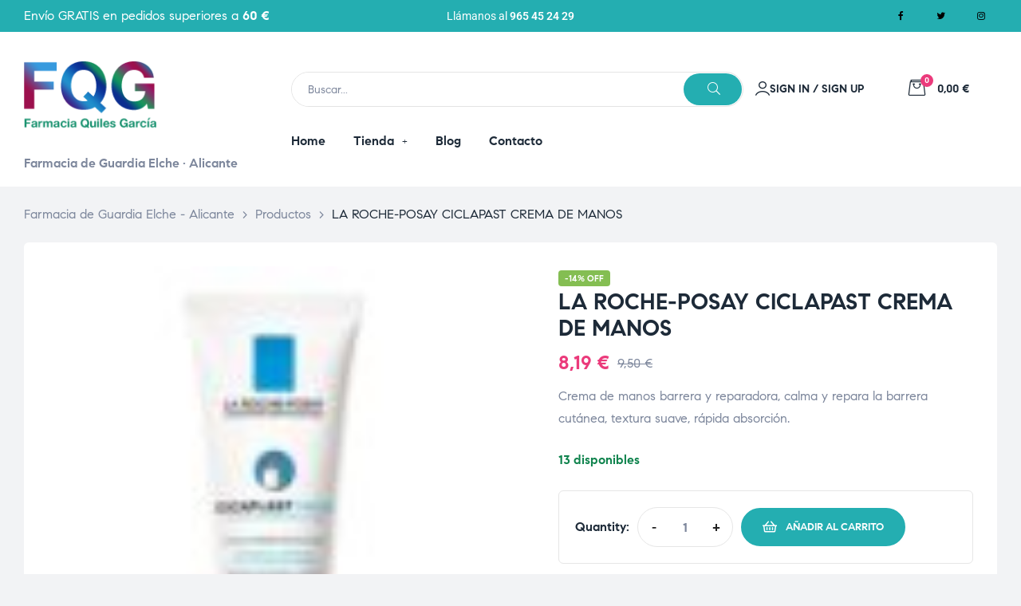

--- FILE ---
content_type: text/html; charset=UTF-8
request_url: https://www.farmaciadeguardiaencasa.com/producto/la-roche-posay-ciclapast-crema-de-manos/
body_size: 37901
content:
<!doctype html>
<html lang="es" class="no-js">
<head>
    <meta charset="UTF-8">
    <meta name="viewport" content="width=device-width, initial-scale=1">
    <link rel="profile" href="https://gmpg.org/xfn/11">
	<meta name='robots' content='index, follow, max-image-preview:large, max-snippet:-1, max-video-preview:-1' />

	<!-- This site is optimized with the Yoast SEO plugin v26.6 - https://yoast.com/wordpress/plugins/seo/ -->
	<title>LA ROCHE-POSAY CICLAPAST CREMA DE MANOS - Farmacia de Guardia Elche - Alicante</title>
	<link rel="canonical" href="https://www.farmaciadeguardiaencasa.com/producto/la-roche-posay-ciclapast-crema-de-manos/" />
	<meta property="og:locale" content="es_ES" />
	<meta property="og:type" content="article" />
	<meta property="og:title" content="LA ROCHE-POSAY CICLAPAST CREMA DE MANOS - Farmacia de Guardia Elche - Alicante" />
	<meta property="og:description" content="Crema de manos barrera y reparadora, calma y repara la barrera cutánea, textura suave, rápida absorción." />
	<meta property="og:url" content="https://www.farmaciadeguardiaencasa.com/producto/la-roche-posay-ciclapast-crema-de-manos/" />
	<meta property="og:site_name" content="Farmacia de Guardia Elche - Alicante" />
	<meta property="article:modified_time" content="2024-12-04T15:35:01+00:00" />
	<meta property="og:image" content="https://www.farmaciadeguardiaencasa.com/wp-content/uploads/2024/06/La-roche-posay-cicaplast-manos-crema-reparadora-50-ml.jpg" />
	<meta property="og:image:width" content="1200" />
	<meta property="og:image:height" content="1200" />
	<meta property="og:image:type" content="image/jpeg" />
	<meta name="twitter:card" content="summary_large_image" />
	<meta name="twitter:label1" content="Tiempo de lectura" />
	<meta name="twitter:data1" content="1 minuto" />
	<script type="application/ld+json" class="yoast-schema-graph">{"@context":"https://schema.org","@graph":[{"@type":"WebPage","@id":"https://www.farmaciadeguardiaencasa.com/producto/la-roche-posay-ciclapast-crema-de-manos/","url":"https://www.farmaciadeguardiaencasa.com/producto/la-roche-posay-ciclapast-crema-de-manos/","name":"LA ROCHE-POSAY CICLAPAST CREMA DE MANOS - Farmacia de Guardia Elche - Alicante","isPartOf":{"@id":"https://www.farmaciadeguardiaencasa.com/#website"},"primaryImageOfPage":{"@id":"https://www.farmaciadeguardiaencasa.com/producto/la-roche-posay-ciclapast-crema-de-manos/#primaryimage"},"image":{"@id":"https://www.farmaciadeguardiaencasa.com/producto/la-roche-posay-ciclapast-crema-de-manos/#primaryimage"},"thumbnailUrl":"https://www.farmaciadeguardiaencasa.com/wp-content/uploads/2024/06/La-roche-posay-cicaplast-manos-crema-reparadora-50-ml.jpg","datePublished":"2024-06-05T05:09:23+00:00","dateModified":"2024-12-04T15:35:01+00:00","breadcrumb":{"@id":"https://www.farmaciadeguardiaencasa.com/producto/la-roche-posay-ciclapast-crema-de-manos/#breadcrumb"},"inLanguage":"es","potentialAction":[{"@type":"ReadAction","target":["https://www.farmaciadeguardiaencasa.com/producto/la-roche-posay-ciclapast-crema-de-manos/"]}]},{"@type":"ImageObject","inLanguage":"es","@id":"https://www.farmaciadeguardiaencasa.com/producto/la-roche-posay-ciclapast-crema-de-manos/#primaryimage","url":"https://www.farmaciadeguardiaencasa.com/wp-content/uploads/2024/06/La-roche-posay-cicaplast-manos-crema-reparadora-50-ml.jpg","contentUrl":"https://www.farmaciadeguardiaencasa.com/wp-content/uploads/2024/06/La-roche-posay-cicaplast-manos-crema-reparadora-50-ml.jpg","width":1200,"height":1200},{"@type":"BreadcrumbList","@id":"https://www.farmaciadeguardiaencasa.com/producto/la-roche-posay-ciclapast-crema-de-manos/#breadcrumb","itemListElement":[{"@type":"ListItem","position":1,"name":"Portada","item":"https://www.farmaciadeguardiaencasa.com/"},{"@type":"ListItem","position":2,"name":"Comprar","item":"https://www.farmaciadeguardiaencasa.com/comprar/"},{"@type":"ListItem","position":3,"name":"LA ROCHE-POSAY CICLAPAST CREMA DE MANOS"}]},{"@type":"WebSite","@id":"https://www.farmaciadeguardiaencasa.com/#website","url":"https://www.farmaciadeguardiaencasa.com/","name":"Farmacia de Guardia 24 horas","description":"Farmacia de Guardia 24 horas en Elche - Alicante","publisher":{"@id":"https://www.farmaciadeguardiaencasa.com/#organization"},"alternateName":"Farmacia de Guardia en Elche","potentialAction":[{"@type":"SearchAction","target":{"@type":"EntryPoint","urlTemplate":"https://www.farmaciadeguardiaencasa.com/?s={search_term_string}"},"query-input":{"@type":"PropertyValueSpecification","valueRequired":true,"valueName":"search_term_string"}}],"inLanguage":"es"},{"@type":"Organization","@id":"https://www.farmaciadeguardiaencasa.com/#organization","name":"Farmacia de Guardia 24 horas","url":"https://www.farmaciadeguardiaencasa.com/","logo":{"@type":"ImageObject","inLanguage":"es","@id":"https://www.farmaciadeguardiaencasa.com/#/schema/logo/image/","url":"https://www.farmaciadeguardiaencasa.com/wp-content/uploads/2024/04/farmacia-de-guardia-en-casa-logo-1623147905.png","contentUrl":"https://www.farmaciadeguardiaencasa.com/wp-content/uploads/2024/04/farmacia-de-guardia-en-casa-logo-1623147905.png","width":170,"height":98,"caption":"Farmacia de Guardia 24 horas"},"image":{"@id":"https://www.farmaciadeguardiaencasa.com/#/schema/logo/image/"}}]}</script>
	<!-- / Yoast SEO plugin. -->


<link rel='dns-prefetch' href='//www.googletagmanager.com' />
<link rel="alternate" type="application/rss+xml" title="Farmacia de Guardia Elche - Alicante &raquo; Feed" href="https://www.farmaciadeguardiaencasa.com/feed/" />
<link rel="alternate" type="application/rss+xml" title="Farmacia de Guardia Elche - Alicante &raquo; Feed de los comentarios" href="https://www.farmaciadeguardiaencasa.com/comments/feed/" />
<link rel="alternate" type="application/rss+xml" title="Farmacia de Guardia Elche - Alicante &raquo; Comentario LA ROCHE-POSAY CICLAPAST CREMA DE MANOS del feed" href="https://www.farmaciadeguardiaencasa.com/producto/la-roche-posay-ciclapast-crema-de-manos/feed/" />
<link rel="alternate" title="oEmbed (JSON)" type="application/json+oembed" href="https://www.farmaciadeguardiaencasa.com/wp-json/oembed/1.0/embed?url=https%3A%2F%2Fwww.farmaciadeguardiaencasa.com%2Fproducto%2Fla-roche-posay-ciclapast-crema-de-manos%2F" />
<link rel="alternate" title="oEmbed (XML)" type="text/xml+oembed" href="https://www.farmaciadeguardiaencasa.com/wp-json/oembed/1.0/embed?url=https%3A%2F%2Fwww.farmaciadeguardiaencasa.com%2Fproducto%2Fla-roche-posay-ciclapast-crema-de-manos%2F&#038;format=xml" />
<style id='wp-img-auto-sizes-contain-inline-css'>
img:is([sizes=auto i],[sizes^="auto," i]){contain-intrinsic-size:3000px 1500px}
/*# sourceURL=wp-img-auto-sizes-contain-inline-css */
</style>
<style id='wp-emoji-styles-inline-css'>

	img.wp-smiley, img.emoji {
		display: inline !important;
		border: none !important;
		box-shadow: none !important;
		height: 1em !important;
		width: 1em !important;
		margin: 0 0.07em !important;
		vertical-align: -0.1em !important;
		background: none !important;
		padding: 0 !important;
	}
/*# sourceURL=wp-emoji-styles-inline-css */
</style>
<link rel='stylesheet' id='wp-block-library-css' href='https://www.farmaciadeguardiaencasa.com/wp-includes/css/dist/block-library/style.min.css?ver=d6e65c60114987e593d3368a669b8b44' media='all' />
<style id='classic-theme-styles-inline-css'>
/*! This file is auto-generated */
.wp-block-button__link{color:#fff;background-color:#32373c;border-radius:9999px;box-shadow:none;text-decoration:none;padding:calc(.667em + 2px) calc(1.333em + 2px);font-size:1.125em}.wp-block-file__button{background:#32373c;color:#fff;text-decoration:none}
/*# sourceURL=/wp-includes/css/classic-themes.min.css */
</style>
<style id='global-styles-inline-css'>
:root{--wp--preset--aspect-ratio--square: 1;--wp--preset--aspect-ratio--4-3: 4/3;--wp--preset--aspect-ratio--3-4: 3/4;--wp--preset--aspect-ratio--3-2: 3/2;--wp--preset--aspect-ratio--2-3: 2/3;--wp--preset--aspect-ratio--16-9: 16/9;--wp--preset--aspect-ratio--9-16: 9/16;--wp--preset--color--black: #000000;--wp--preset--color--cyan-bluish-gray: #abb8c3;--wp--preset--color--white: #ffffff;--wp--preset--color--pale-pink: #f78da7;--wp--preset--color--vivid-red: #cf2e2e;--wp--preset--color--luminous-vivid-orange: #ff6900;--wp--preset--color--luminous-vivid-amber: #fcb900;--wp--preset--color--light-green-cyan: #7bdcb5;--wp--preset--color--vivid-green-cyan: #00d084;--wp--preset--color--pale-cyan-blue: #8ed1fc;--wp--preset--color--vivid-cyan-blue: #0693e3;--wp--preset--color--vivid-purple: #9b51e0;--wp--preset--gradient--vivid-cyan-blue-to-vivid-purple: linear-gradient(135deg,rgb(6,147,227) 0%,rgb(155,81,224) 100%);--wp--preset--gradient--light-green-cyan-to-vivid-green-cyan: linear-gradient(135deg,rgb(122,220,180) 0%,rgb(0,208,130) 100%);--wp--preset--gradient--luminous-vivid-amber-to-luminous-vivid-orange: linear-gradient(135deg,rgb(252,185,0) 0%,rgb(255,105,0) 100%);--wp--preset--gradient--luminous-vivid-orange-to-vivid-red: linear-gradient(135deg,rgb(255,105,0) 0%,rgb(207,46,46) 100%);--wp--preset--gradient--very-light-gray-to-cyan-bluish-gray: linear-gradient(135deg,rgb(238,238,238) 0%,rgb(169,184,195) 100%);--wp--preset--gradient--cool-to-warm-spectrum: linear-gradient(135deg,rgb(74,234,220) 0%,rgb(151,120,209) 20%,rgb(207,42,186) 40%,rgb(238,44,130) 60%,rgb(251,105,98) 80%,rgb(254,248,76) 100%);--wp--preset--gradient--blush-light-purple: linear-gradient(135deg,rgb(255,206,236) 0%,rgb(152,150,240) 100%);--wp--preset--gradient--blush-bordeaux: linear-gradient(135deg,rgb(254,205,165) 0%,rgb(254,45,45) 50%,rgb(107,0,62) 100%);--wp--preset--gradient--luminous-dusk: linear-gradient(135deg,rgb(255,203,112) 0%,rgb(199,81,192) 50%,rgb(65,88,208) 100%);--wp--preset--gradient--pale-ocean: linear-gradient(135deg,rgb(255,245,203) 0%,rgb(182,227,212) 50%,rgb(51,167,181) 100%);--wp--preset--gradient--electric-grass: linear-gradient(135deg,rgb(202,248,128) 0%,rgb(113,206,126) 100%);--wp--preset--gradient--midnight: linear-gradient(135deg,rgb(2,3,129) 0%,rgb(40,116,252) 100%);--wp--preset--font-size--small: 13px;--wp--preset--font-size--medium: 20px;--wp--preset--font-size--large: 36px;--wp--preset--font-size--x-large: 42px;--wp--preset--spacing--20: 0.44rem;--wp--preset--spacing--30: 0.67rem;--wp--preset--spacing--40: 1rem;--wp--preset--spacing--50: 1.5rem;--wp--preset--spacing--60: 2.25rem;--wp--preset--spacing--70: 3.38rem;--wp--preset--spacing--80: 5.06rem;--wp--preset--shadow--natural: 6px 6px 9px rgba(0, 0, 0, 0.2);--wp--preset--shadow--deep: 12px 12px 50px rgba(0, 0, 0, 0.4);--wp--preset--shadow--sharp: 6px 6px 0px rgba(0, 0, 0, 0.2);--wp--preset--shadow--outlined: 6px 6px 0px -3px rgb(255, 255, 255), 6px 6px rgb(0, 0, 0);--wp--preset--shadow--crisp: 6px 6px 0px rgb(0, 0, 0);}:where(.is-layout-flex){gap: 0.5em;}:where(.is-layout-grid){gap: 0.5em;}body .is-layout-flex{display: flex;}.is-layout-flex{flex-wrap: wrap;align-items: center;}.is-layout-flex > :is(*, div){margin: 0;}body .is-layout-grid{display: grid;}.is-layout-grid > :is(*, div){margin: 0;}:where(.wp-block-columns.is-layout-flex){gap: 2em;}:where(.wp-block-columns.is-layout-grid){gap: 2em;}:where(.wp-block-post-template.is-layout-flex){gap: 1.25em;}:where(.wp-block-post-template.is-layout-grid){gap: 1.25em;}.has-black-color{color: var(--wp--preset--color--black) !important;}.has-cyan-bluish-gray-color{color: var(--wp--preset--color--cyan-bluish-gray) !important;}.has-white-color{color: var(--wp--preset--color--white) !important;}.has-pale-pink-color{color: var(--wp--preset--color--pale-pink) !important;}.has-vivid-red-color{color: var(--wp--preset--color--vivid-red) !important;}.has-luminous-vivid-orange-color{color: var(--wp--preset--color--luminous-vivid-orange) !important;}.has-luminous-vivid-amber-color{color: var(--wp--preset--color--luminous-vivid-amber) !important;}.has-light-green-cyan-color{color: var(--wp--preset--color--light-green-cyan) !important;}.has-vivid-green-cyan-color{color: var(--wp--preset--color--vivid-green-cyan) !important;}.has-pale-cyan-blue-color{color: var(--wp--preset--color--pale-cyan-blue) !important;}.has-vivid-cyan-blue-color{color: var(--wp--preset--color--vivid-cyan-blue) !important;}.has-vivid-purple-color{color: var(--wp--preset--color--vivid-purple) !important;}.has-black-background-color{background-color: var(--wp--preset--color--black) !important;}.has-cyan-bluish-gray-background-color{background-color: var(--wp--preset--color--cyan-bluish-gray) !important;}.has-white-background-color{background-color: var(--wp--preset--color--white) !important;}.has-pale-pink-background-color{background-color: var(--wp--preset--color--pale-pink) !important;}.has-vivid-red-background-color{background-color: var(--wp--preset--color--vivid-red) !important;}.has-luminous-vivid-orange-background-color{background-color: var(--wp--preset--color--luminous-vivid-orange) !important;}.has-luminous-vivid-amber-background-color{background-color: var(--wp--preset--color--luminous-vivid-amber) !important;}.has-light-green-cyan-background-color{background-color: var(--wp--preset--color--light-green-cyan) !important;}.has-vivid-green-cyan-background-color{background-color: var(--wp--preset--color--vivid-green-cyan) !important;}.has-pale-cyan-blue-background-color{background-color: var(--wp--preset--color--pale-cyan-blue) !important;}.has-vivid-cyan-blue-background-color{background-color: var(--wp--preset--color--vivid-cyan-blue) !important;}.has-vivid-purple-background-color{background-color: var(--wp--preset--color--vivid-purple) !important;}.has-black-border-color{border-color: var(--wp--preset--color--black) !important;}.has-cyan-bluish-gray-border-color{border-color: var(--wp--preset--color--cyan-bluish-gray) !important;}.has-white-border-color{border-color: var(--wp--preset--color--white) !important;}.has-pale-pink-border-color{border-color: var(--wp--preset--color--pale-pink) !important;}.has-vivid-red-border-color{border-color: var(--wp--preset--color--vivid-red) !important;}.has-luminous-vivid-orange-border-color{border-color: var(--wp--preset--color--luminous-vivid-orange) !important;}.has-luminous-vivid-amber-border-color{border-color: var(--wp--preset--color--luminous-vivid-amber) !important;}.has-light-green-cyan-border-color{border-color: var(--wp--preset--color--light-green-cyan) !important;}.has-vivid-green-cyan-border-color{border-color: var(--wp--preset--color--vivid-green-cyan) !important;}.has-pale-cyan-blue-border-color{border-color: var(--wp--preset--color--pale-cyan-blue) !important;}.has-vivid-cyan-blue-border-color{border-color: var(--wp--preset--color--vivid-cyan-blue) !important;}.has-vivid-purple-border-color{border-color: var(--wp--preset--color--vivid-purple) !important;}.has-vivid-cyan-blue-to-vivid-purple-gradient-background{background: var(--wp--preset--gradient--vivid-cyan-blue-to-vivid-purple) !important;}.has-light-green-cyan-to-vivid-green-cyan-gradient-background{background: var(--wp--preset--gradient--light-green-cyan-to-vivid-green-cyan) !important;}.has-luminous-vivid-amber-to-luminous-vivid-orange-gradient-background{background: var(--wp--preset--gradient--luminous-vivid-amber-to-luminous-vivid-orange) !important;}.has-luminous-vivid-orange-to-vivid-red-gradient-background{background: var(--wp--preset--gradient--luminous-vivid-orange-to-vivid-red) !important;}.has-very-light-gray-to-cyan-bluish-gray-gradient-background{background: var(--wp--preset--gradient--very-light-gray-to-cyan-bluish-gray) !important;}.has-cool-to-warm-spectrum-gradient-background{background: var(--wp--preset--gradient--cool-to-warm-spectrum) !important;}.has-blush-light-purple-gradient-background{background: var(--wp--preset--gradient--blush-light-purple) !important;}.has-blush-bordeaux-gradient-background{background: var(--wp--preset--gradient--blush-bordeaux) !important;}.has-luminous-dusk-gradient-background{background: var(--wp--preset--gradient--luminous-dusk) !important;}.has-pale-ocean-gradient-background{background: var(--wp--preset--gradient--pale-ocean) !important;}.has-electric-grass-gradient-background{background: var(--wp--preset--gradient--electric-grass) !important;}.has-midnight-gradient-background{background: var(--wp--preset--gradient--midnight) !important;}.has-small-font-size{font-size: var(--wp--preset--font-size--small) !important;}.has-medium-font-size{font-size: var(--wp--preset--font-size--medium) !important;}.has-large-font-size{font-size: var(--wp--preset--font-size--large) !important;}.has-x-large-font-size{font-size: var(--wp--preset--font-size--x-large) !important;}
:where(.wp-block-post-template.is-layout-flex){gap: 1.25em;}:where(.wp-block-post-template.is-layout-grid){gap: 1.25em;}
:where(.wp-block-term-template.is-layout-flex){gap: 1.25em;}:where(.wp-block-term-template.is-layout-grid){gap: 1.25em;}
:where(.wp-block-columns.is-layout-flex){gap: 2em;}:where(.wp-block-columns.is-layout-grid){gap: 2em;}
:root :where(.wp-block-pullquote){font-size: 1.5em;line-height: 1.6;}
/*# sourceURL=global-styles-inline-css */
</style>
<link rel='stylesheet' id='contact-form-7-css' href='https://www.farmaciadeguardiaencasa.com/wp-content/plugins/contact-form-7/includes/css/styles.css?ver=6.1.4' media='all' />
<link rel='stylesheet' id='photoswipe-css' href='https://www.farmaciadeguardiaencasa.com/wp-content/plugins/woocommerce/assets/css/photoswipe/photoswipe.min.css?ver=10.4.3' media='all' />
<link rel='stylesheet' id='photoswipe-default-skin-css' href='https://www.farmaciadeguardiaencasa.com/wp-content/plugins/woocommerce/assets/css/photoswipe/default-skin/default-skin.min.css?ver=10.4.3' media='all' />
<style id='woocommerce-inline-inline-css'>
.woocommerce form .form-row .required { visibility: visible; }
/*# sourceURL=woocommerce-inline-inline-css */
</style>
<link rel='stylesheet' id='cmplz-general-css' href='https://www.farmaciadeguardiaencasa.com/wp-content/plugins/complianz-gdpr/assets/css/cookieblocker.min.css?ver=1766692654' media='all' />
<link rel='stylesheet' id='woo-variation-swatches-css' href='https://www.farmaciadeguardiaencasa.com/wp-content/plugins/woo-variation-swatches/assets/css/frontend.min.css?ver=1763118911' media='all' />
<style id='woo-variation-swatches-inline-css'>
:root {
--wvs-tick:url("data:image/svg+xml;utf8,%3Csvg filter='drop-shadow(0px 0px 2px rgb(0 0 0 / .8))' xmlns='http://www.w3.org/2000/svg'  viewBox='0 0 30 30'%3E%3Cpath fill='none' stroke='%23ffffff' stroke-linecap='round' stroke-linejoin='round' stroke-width='4' d='M4 16L11 23 27 7'/%3E%3C/svg%3E");

--wvs-cross:url("data:image/svg+xml;utf8,%3Csvg filter='drop-shadow(0px 0px 5px rgb(255 255 255 / .6))' xmlns='http://www.w3.org/2000/svg' width='72px' height='72px' viewBox='0 0 24 24'%3E%3Cpath fill='none' stroke='%23ff0000' stroke-linecap='round' stroke-width='0.6' d='M5 5L19 19M19 5L5 19'/%3E%3C/svg%3E");
--wvs-single-product-item-width:30px;
--wvs-single-product-item-height:30px;
--wvs-single-product-item-font-size:16px}
/*# sourceURL=woo-variation-swatches-inline-css */
</style>
<link rel='stylesheet' id='medilazar-opal-icon-css' href='https://www.farmaciadeguardiaencasa.com/wp-content/themes/medilazar/assets/css/opal-icons.css?ver=d6e65c60114987e593d3368a669b8b44' media='all' />
<link rel='stylesheet' id='medilazar-carousel-css' href='https://www.farmaciadeguardiaencasa.com/wp-content/themes/medilazar/assets/css/carousel.css?ver=d6e65c60114987e593d3368a669b8b44' media='all' />
<link rel='stylesheet' id='opal-boostrap-css' href='https://www.farmaciadeguardiaencasa.com/wp-content/themes/medilazar/assets/css/opal-boostrap.css?ver=d6e65c60114987e593d3368a669b8b44' media='all' />
<link rel='stylesheet' id='medilazar-woocommerce-css' href='https://www.farmaciadeguardiaencasa.com/wp-content/themes/medilazar/assets/css/woocommerce.css?ver=d6e65c60114987e593d3368a669b8b44' media='all' />
<link rel='stylesheet' id='elementor-frontend-css' href='https://www.farmaciadeguardiaencasa.com/wp-content/plugins/elementor/assets/css/frontend.min.css?ver=3.34.0' media='all' />
<link rel='stylesheet' id='medilazar-customfont-css' href='https://www.farmaciadeguardiaencasa.com/wp-content/themes/medilazar/assets/css/customfont.css?ver=d6e65c60114987e593d3368a669b8b44' media='all' />
<link rel='stylesheet' id='medilazar-style-css' href='https://www.farmaciadeguardiaencasa.com/wp-content/themes/medilazar/style.css?ver=d6e65c60114987e593d3368a669b8b44' media='all' />
<style id='medilazar-style-inline-css'>
body, input, button, select, textarea{color:#7d879c}html { font-size:16px;}.c-heading{color:#1d2a38;}.c-primary{color:#24aeb1;}.bg-primary{background-color:#24aeb1;}.b-primary{border-color:#24aeb1;}.button-primary:hover{background-color:#1c8687;border-color:#1c8687;}.c-secondary {color:#eb3a7b;}.bg-secondary {background-color:#eb3a7b;}.b-secondary{border-color:#eb3a7b;}.button-secondary:hover{background-color:#da165e;}blockquote cite,.breadcrumb,.breadcrumb a,input[type="text"]::placeholder,input[type="email"]::placeholder,input[type="url"]::placeholder,input[type="password"]::placeholder,input[type="search"]::placeholder,input[type="number"]::placeholder,input[type="tel"]::placeholder,input[type="range"]::placeholder,input[type="date"]::placeholder,input[type="month"]::placeholder,input[type="week"]::placeholder,input[type="time"]::placeholder,input[type="datetime"]::placeholder,input[type="datetime-local"]::placeholder,input[type="color"]::placeholder,input[type="text"],input[type="email"],input[type="url"],input[type="password"],input[type="search"],input[type="number"],input[type="tel"],input[type="range"],input[type="date"],input[type="month"],input[type="week"],input[type="time"],input[type="datetime"],input[type="datetime-local"],input[type="color"],textarea::placeholder,textarea,.mainmenu-container li a span,.tags-links a,.site-footer a,.c-body,.site-header-account .account-links-menu li a,.site-header-account .account-dashboard li a,.comment-form a,.tagcloud a,.cart-collaterals .cart_totals th,#payment .payment_methods li.woocommerce-notice,#payment .payment_methods li.woocommerce-notice--info,#payment .payment_methods li.woocommerce-info,table.woocommerce-checkout-review-order-table th,.opal-style-1.search-form-wapper .search-submit span,.opal-style-1.search-form-wapper .search-submit span:before,.elementor-nav-menu--dropdown a,.elementor-search-form--skin-minimal .elementor-search-form__icon,.elementor-search-form--skin-full_screen .elementor-search-form input.elementor-search-form__input[type="search"],.woocommerce-shipping-fields .select2-container--default .select2-selection--single .select2-selection__rendered,.woocommerce-billing-fields .select2-container--default .select2-selection--single .select2-selection__rendered,.opal-currency_switcher .list-currency button[type="submit"],li.product .posted_in a,.select-items div,.single-product div.type-product .summary .price del,.single-product div.type-product .product_meta .tagged_as a,.single-product div.type-product .product_meta .posted_in a,.single-product div.type-product .product_meta .sku,.single-product div.type-product .pbr-social-share a:not(:hover) {color:#7d879c; }.button-outline,.woo-variation-swatches .variable-items-wrapper .button-variable-item:not(.radio-variable-item),.btn-link,.elementor-element .elementor-button-link .elementor-button,.button-link,.elementor-wpcf7-button-link input[type="button"][type="submit"],.elementor-wpcf7-button-link input[type="submit"],.elementor-wpcf7-button-link button[type="submit"],.mailchimp-button-link button,.mailchimp-button-link button[type="submit"],.mailchimp-button-link input[type="submit"],.widget-area strong,h1,.site-title,h2,h3,.page-header .page-title,h4,h5,h6,.h1,.h2,.h3,.h4,.h5,.h6,.tags-links .tags-title,blockquote,.breadcrumb li.current,.breadcrumb li .current-item,.breadcrumb > span.current,.breadcrumb > span .current-item,.form-group .form-row label,label,th,a,.main-navigation .top-menu > li > a,.menu-toggle,.vertical-navigation ul.menu > li > a,.page-numbers.next:not(ul),.page-numbers.prev:not(ul),.header-search .search-button,.entry-meta .author a:not(:hover),.pbr-social-share a,.entry-content blockquote cite a,.entry-content dt,.entry-content th,.site-header-account > a i,.site-header-account > a .text-account,.site-header-account > a .submenu-indicator,.comment-content strong,.comment-author,.comment-author a,.comment-metadata a.comment-edit-link,.comment-reply-link,.comment-content table th,.comment-content dt,.widget_search button[type="submit"],.widget_meta a,.widget_pages a,.widget_archive a,.widget_categories a,.widget_nav_menu a,.c-heading,fieldset legend,.post-navigation .nav-link a,.author-wrapper .author-name,.search .site-content .page-title,#secondary .widget_product_categories .current-cat > a,#secondary .widget_product_categories .current-cat > .count,.widget_recent_entries li.item-recent-post a,table.shop_table_responsive tbody th,.filter-close,table.cart:not(.wishlist_table) th,.cart-collaterals .cart_totals .order-total .woocommerce-Price-amount,.cart-collaterals .cart_totals .amount,.woocommerce-checkout .woocommerce-form-coupon-toggle .woocommerce-info,#payment .payment_methods > .wc_payment_method > label,table.woocommerce-checkout-review-order-table .order-total .woocommerce-Price-amount,table.woocommerce-checkout-review-order-table .product-name,.woocommerce-billing-fields label,.woocommerce-billing-fields > h3,.page-header .woocommerce-billing-fields > .page-title,.woocommerce-additional-fields label,.cart th,.shop_table th,.woocommerce-account .woocommerce-MyAccount-content strong,.woocommerce-account .woocommerce-MyAccount-content .woocommerce-Price-amount,.osf-sorting .gridlist-toggle a.active,.osf-sorting .gridlist-toggle a:hover,#reviews .commentlist li .woocommerce-review__author,.woocommerce-Tabs-panel table.shop_attributes th,#osf-accordion-container table.shop_attributes th,.single-product div.type-product .quantity_label,.single-product div.type-product form.cart .quantity,.single-product div.type-product table.variations label,.woocommerce-tabs ul.tabs li a,.woocommerce-tabs#osf-accordion-container [data-accordion] [data-control],.woocommerce-widget-layered-nav .osf-label-type,.woo-variation-swatches-stylesheet-disabled .variable-items-wrapper .variable-item:not(.radio-variable-item).button-variable-item:not(.disabled) .variable-item-span,.elementor-element .elementor-widget-wp-widget-recent-posts .title-post a,.elementor-featured-box-wrapper .elementor-featured-box-icon i,.elementor-featured-box-wrapper .elementor-featured-box-title,.elementor-widget-opal-image-hotspots .elementor-accordion .elementor-tab-title,.elementor-nav-menu--main .elementor-nav-menu a,.elementor-price-table__currency,.elementor-price-table__integer-part,.elementor-price-table__feature-inner span.item-active,.elementor-price-table__period,.countdown-times b,.elementor-progress-percentage,.elementor-widget-progress .elementor-title,.elementor-teams-wrapper .elementor-team-name,.elementor-widget-opal-testimonials .elementor-testimonial-title,.elementor-widget-opal-testimonials .elementor-testimonial-name,.header-button i,.header-button .title,.header-button .count-text,.header-button .amount,.header-button .text-wishlist,.wishlist_table .product-price,.stock .label,li.product h2 a,li.product h3 a,li.product .page-header .page-title a,.page-header li.product .page-title a,li.product .woocommerce-loop-product__title a,.shop-action .yith-wcqv-button,.shop-action .yith-wcwl-add-to-wishlist > div > a,.shop-action .compare,.single-product div.type-product .product_meta,.single-product div.type-product .pbr-social-share .social-share-header,.widget_price_filter .price_slider_amount {color:#1d2a38; }.button-custom:hover i,.breadcrumb a:hover,.breadcrumb a:hover span,.list-check li:before,.main-navigation .top-menu > li:hover > a,.main-navigation .top-menu > li:active > a,.main-navigation .top-menu > li:focus > a,.mainmenu-container li.current-menu-item > a,.mainmenu-container li.current-menu-parent > a,.mainmenu-container .menu-item > a:hover,.page-numbers:not(ul),.page-numbers.next:not(ul):hover,.page-numbers.prev:not(ul):hover,.site-header .header-group .search-submit:hover,.site-header .header-group .search-submit:focus,.entry-header .entry-title a:hover,.entry-meta a,.entry-meta .entry-date,.entry-meta .meta-inner i,.pbr-social-share a:hover,.post-navigation > div:hover .nav-title,.post-navigation > div:hover a,.post-navigation > div:hover b,.site-header-account > a:hover i,.site-header-account > a:hover .text-account,.site-header-account > a:hover .submenu-indicator,.comment-author a:hover,.comment-metadata a:hover,.title-with-icon:before,.widget_recent_entries li a:hover,.widget_recent_entries li a:active,.widget_recent_entries .post-date,.button-outline-primary,.cat-links a,.elementor-wpcf7-button-outline_primary input[type="button"],.elementor-wpcf7-button-outline_primary input[type="submit"],.elementor-wpcf7-button-outline_primary button[type="submit"],.mailchimp-button-outline_primary button,.mailchimp-button-outline_primary button[type="submit"],.mailchimp-button-outline_primary input[type="submit"],.elementor-element .elementor-button-outline_primary .elementor-button,.c-primary,.mainmenu-container ul ul .menu-item > a:hover,.mainmenu-container ul ul .menu-item > a:active,.mainmenu-container ul ul .menu-item > a:focus,.navigation-button .menu-toggle:hover,.navigation-button .menu-toggle:focus,.entry-content blockquote cite a:hover,.site-header-account .account-dropdown a.register-link,.site-header-account .account-dropdown a.lostpass-link,.comment-form a:hover,#secondary .elementor-widget-container h5:first-of-type,.elementor-featured-box-wrapper:hover .elementor-featured-box-icon i:before,.elementor-nav-menu-popup .mfp-close,.site-header-cart .widget_shopping_cart .product_list_widget li a:hover,.site-header-cart .widget_shopping_cart .product_list_widget li a:focus,.site-header-cart .shopping_cart_nav .product_list_widget li a:hover,.site-header-cart .shopping_cart_nav .product_list_widget li a:focus,.woocommerce-checkout .woocommerce-form-coupon-toggle .woocommerce-info a,.woocommerce-checkout .woocommerce-form-coupon-toggle .woocommerce-info a:hover,.woocommerce-privacy-policy-link,.opal-currency_switcher .list-currency button[type="submit"]:hover,.opal-currency_switcher .list-currency li.active button[type="submit"],ul.products li .posfed_in a:hover,ul.products li.product .posfed_in a:hover,.select-items div:hover,.single-product div.type-product .woocommerce-product-gallery .woocommerce-product-gallery__trigger:hover,.woocommerce-tabs ul.tabs li a:hover,.woocommerce-tabs ul.tabs li.active a,.button-wrapper #chart-button,.product_list_widget a:hover,.product_list_widget a:active,.product_list_widget a:focus,.woocommerce-product-list-3 a:hover,.woocommerce-product-list-3 a:active,.woocommerce-product-list-3 a:focus,#secondary .elementor-widget-wp-widget-recent-posts a,.elementor-element .elementor-widget-wp-widget-recent-posts .title-post a:hover,.elementor-brand-wrapper .elementor-brand-description,.contactform-content .form-title,.elementor-opal-countdown-wrapper .elementor-countdown-digits,.elementor-widget-icon-box.elementor-view-framed:hover .elementor-icon,.elementor-widget-icon-box.elementor-view-framed:not(:hover) .elementor-icon,.elementor-widget-icon-box.elementor-view-default:hover .elementor-icon,.elementor-widget-icon-box.elementor-view-default:not(:hover) .elementor-icon,.elementor-widget-icon-box:hover .elementor-icon-box-title,.elementor-widget.elementor-widget-icon-list .elementor-icon-list-item:not(:hover) i,.elementor-widget.elementor-widget-icon-list .elementor-icon-list-item:not(:hover) .elementor-icon-list-text,.elementor-widget.elementor-widget-icon-list .elementor-icon-list-item:hover i,.elementor-widget.elementor-widget-icon-list .elementor-icon-list-item:hover .elementor-icon-list-text,.elementor-widget-icon.elementor-view-default .elementor-icon,.elementor-widget-icon.elementor-view-framed .elementor-icon,.elementor-widget-opal-image-hotspots .elementor-accordion .elementor-tab-title.elementor-active,.elementor-nav-menu--main.elementor-nav-menu--layout-horizontal .elementor-nav-menu a.elementor-sub-item.elementor-item-active,.elementor-nav-menu--main .elementor-item.highlighted,.elementor-nav-menu--main .elementor-item.elementor-item-active,.elementor-nav-menu--main .elementor-item:hover,.elementor-nav-menu--main .elementor-item:focus,.elementor-nav-menu--main .current-menu-ancestor .elementor-item.has-submenu,.elementor-nav-menu--main .current-menu-item > .elementor-item,.elementor-nav-menu--popup .elementor-item.highlighted,.elementor-nav-menu--popup .elementor-item.elementor-item-active,.elementor-nav-menu--popup .elementor-item:hover,.elementor-nav-menu--popup .elementor-item:focus,.elementor-nav-menu--popup .elementor-nav-menu--dropdown a:hover,.elementor-nav-menu--popup .elementor-nav-menu--dropdown a.highlighted,.elementor-nav-menu--dropdown:not(.mega-menu) a:hover,.elementor-nav-menu--dropdown:not(.mega-menu) a.highlighted,.elementor-nav-menu--dropdown:not(.mega-menu) a.has-submenu,.elementor-menu-toggle:hover i,.elementor-menu-toggle:hover .menu-toggle-title,.elementor-widget-opal-phone:not(:hover) i,.elementor-widget-opal-phone:not(:hover) .elementor-phone-title,.elementor-widget-opal-phone:not(:hover) .elementor-phone-subtitle,.portfolio .portfolio-content .entry-title a:hover,.portfolio .entry-category a:hover,.elementor-portfolio-style-overlay .portfolio .portfolio-content .entry-title a:hover,.elementor-portfolio-style-overlay .portfolio .portfolio-content .entry-category a:hover,.elementor-portfolio__filter:hover,.single-portfolio-navigation .nav-link:hover span,.elementor-button-default .elementor-button,.elementor-search-form--skin-full_screen .elementor-search-form__toggle:hover,.elementor-widget-social-icons.elementor-social-custom .elementor-social-icon:hover i,.elementor-teams-wrapper .elementor-team-name:hover,.elementor-video-icon,.header-button:hover i,.header-button:hover .title,.header-button:hover .count-text,.header-button:hover .amount,.header-button:hover .text-wishlist,.filter-toggle:hover,.stock.in-stock .stock-availability,.woocommerce-MyAccount-navigation ul li.is-active a,.shop-action .yith-wcwl-add-to-wishlist > div.yith-wcwl-wishlistexistsbrowse > a:not(:hover),.shop-action .yith-wcwl-add-to-wishlist > div.yith-wcwl-wishlistaddedbrowse > a:not(:hover),.single-product div.type-product .entry-summary .yith-wcwl-add-to-wishlist > div.yith-wcwl-wishlistexistsbrowse > a:not(:hover),.single-product div.type-product .entry-summary .yith-wcwl-add-to-wishlist > div.yith-wcwl-wishlistaddedbrowse > a:not(:hover) {color:#24aeb1; }.f-primary {fill:#24aeb1; }.mp-level::-webkit-scrollbar-thumb,.page-numbers:not(ul):not(.dots):not(.next):not(.prev):hover,.page-numbers:not(ul):not(.dots):not(.next):not(.prev):focus,.page-numbers.current:not(ul):not(.dots):not(.next):not(.prev),.more-link i,.more-link:after,.page-links a:hover .page-number,.page-links a:focus .page-number,.page-links .current .page-number,.page-links > .page-number,.scrollup,.tagcloud a:hover,.tagcloud a:focus,.button-primary,input[type="reset"],input.secondary[type="button"],input.secondary[type="reset"],input.secondary[type="submit"],input[type="button"],input[type="submit"],button[type="submit"],.secondary-button .search-submit,.elementor-wpcf7-button-primary input[type="button"][type="submit"],.elementor-wpcf7-button-primary input[type="submit"],.elementor-wpcf7-button-primary button[type="submit"],.mailchimp-button-primary button,.mailchimp-button-primary button[type="submit"],.mailchimp-button-primary input[type="submit"],.wc-proceed-to-checkout a.checkout-button,.wishlist_table .product-add-to-cart .add_to_cart,.widget_shopping_cart .buttons .button:nth-child(odd),.button-default:hover,.button-dark:hover,.elementor-element .elementor-button-dark .elementor-button:hover,.elementor-wpcf7-button-dark input:hover[type="submit"],.elementor-wpcf7-button-dark button:hover[type="submit"],.mailchimp-button-dark button:hover,.mailchimp-button-dark input:hover[type="submit"],form.woocommerce-form-login .button:hover[type="submit"],form.register .button:hover[type="submit"],.button-dark:active,.elementor-element .elementor-button-dark .elementor-button:active,.elementor-wpcf7-button-dark input:active[type="submit"],.elementor-wpcf7-button-dark button:active[type="submit"],.mailchimp-button-dark button:active,.mailchimp-button-dark input:active[type="submit"],form.woocommerce-form-login .button:active[type="submit"],form.register .button:active[type="submit"],.button-dark:focus,.elementor-element .elementor-button-dark .elementor-button:focus,.elementor-wpcf7-button-dark input:focus[type="submit"],.elementor-wpcf7-button-dark button:focus[type="submit"],.mailchimp-button-dark button:focus,.mailchimp-button-dark input:focus[type="submit"],form.woocommerce-form-login .button:focus[type="submit"],form.register .button:focus[type="submit"],.button-outline-dark:hover,.elementor-element .elementor-button-outline_dark .elementor-button:hover,.button-outline-dark:active,.elementor-element .elementor-button-outline_dark .elementor-button:active,.button-outline-dark:focus,.elementor-element .elementor-button-outline_dark .elementor-button:focus,.button-light:hover,.elementor-element .elementor-button-light .elementor-button:hover,.elementor-wpcf7-button-light input:hover[type="submit"],.elementor-wpcf7-button-light button:hover[type="submit"],.mailchimp-button-light button:hover,.mailchimp-button-light input:hover[type="submit"],.wishlist_table .product-add-to-cart .remove_from_wishlist:hover,.wishlist_table.mobile li .additional-info-wrapper a.remove_from_wishlist:hover,.button-light:active,.elementor-element .elementor-button-light .elementor-button:active,.elementor-wpcf7-button-light input:active[type="submit"],.elementor-wpcf7-button-light button:active[type="submit"],.mailchimp-button-light button:active,.mailchimp-button-light input:active[type="submit"],.wishlist_table .product-add-to-cart .remove_from_wishlist:active,.wishlist_table.mobile li .additional-info-wrapper a.remove_from_wishlist:active,.button-light:focus,.elementor-element .elementor-button-light .elementor-button:focus,.elementor-wpcf7-button-light input:focus[type="submit"],.elementor-wpcf7-button-light button:focus[type="submit"],.mailchimp-button-light button:focus,.mailchimp-button-light input:focus[type="submit"],.wishlist_table .product-add-to-cart .remove_from_wishlist:focus,.wishlist_table.mobile li .additional-info-wrapper a.remove_from_wishlist:focus,.elementor-element .elementor-button-primary .elementor-button,.button-outline:hover,.woo-variation-swatches .variable-items-wrapper .button-variable-item:hover:not(.radio-variable-item),.button-outline:active,.woo-variation-swatches .variable-items-wrapper .button-variable-item:active:not(.radio-variable-item),.button-outline.active,.woo-variation-swatches .variable-items-wrapper .active.button-variable-item:not(.radio-variable-item),.show > .button-outline.dropdown-toggle,.woo-variation-swatches .variable-items-wrapper .show > .dropdown-toggle.button-variable-item:not(.radio-variable-item),.button-outline-primary:hover,.cat-links a:hover,.elementor-wpcf7-button-outline_primary input:hover[type="button"],.elementor-wpcf7-button-outline_primary input:hover[type="submit"],.elementor-wpcf7-button-outline_primary button:hover[type="submit"],.mailchimp-button-outline_primary button:hover,.mailchimp-button-outline_primary input:hover[type="submit"],.button-outline-primary:active,.cat-links a:active,.elementor-wpcf7-button-outline_primary input:active[type="button"],.elementor-wpcf7-button-outline_primary input:active[type="submit"],.elementor-wpcf7-button-outline_primary button:active[type="submit"],.mailchimp-button-outline_primary button:active,.mailchimp-button-outline_primary input:active[type="submit"],.button-outline-primary.active,.cat-links a.active,.elementor-wpcf7-button-outline_primary input.active[type="button"],.elementor-wpcf7-button-outline_primary input.active[type="submit"],.elementor-wpcf7-button-outline_primary button.active[type="submit"],.mailchimp-button-outline_primary button.active,.mailchimp-button-outline_primary input.active[type="submit"],.show > .button-outline-primary.dropdown-toggle,.cat-links .show > a.dropdown-toggle,.elementor-wpcf7-button-outline_primary .show > input.dropdown-toggle[type="button"],.elementor-wpcf7-button-outline_primary .show > input.dropdown-toggle[type="submit"],.elementor-wpcf7-button-outline_primary .show > button.dropdown-toggle[type="submit"],.mailchimp-button-outline_primary .show > button.dropdown-toggle,.mailchimp-button-outline_primary .show > input.dropdown-toggle[type="submit"],.elementor-element .elementor-button-outline_primary .elementor-button:hover,.elementor-element .elementor-button-outline_primary .elementor-button:active,.elementor-element .elementor-button-outline_primary .elementor-button:focus,.bg-primary,.owl-theme .owl-nav [class*='owl-']:hover:before,.elementor-element .elementor-button-secondary .elementor-button:after,.elementor-element .elementor-button-outline_secondary .elementor-button:before,.elementor-element .elementor-button-link .elementor-button .elementor-button-icon,.elementor-cta .elementor-cta_circle,.elementor-widget-divider .elementor-divider-separator:before,.elementor-icon-bg-yes .elementor-featured-box-wrapper .elementor-featured-box-icon i:after,.elementor-flip-box__front,.elementor-widget-icon-box.elementor-view-stacked:not(:hover) .elementor-icon,.elementor-widget-icon-box.elementor-view-stacked:hover .elementor-icon,.elementor-text-underline-yes .elementor-icon-list-item:hover .elementor-icon-list-text:before,.elementor-widget-icon.elementor-view-stacked .elementor-icon,.elementor-widget-opal-image-hotspots .scrollbar-inner > .scroll-element .scroll-bar,.opal-image-hotspots-main-icons .opal-image-hotspots-icon,.elementor-widget-opal-image-gallery .gallery-item-overlay,.elementor-widget-opal-image-gallery .elementor-galerry__filter.elementor-active,.elementor-nav-menu--main.elementor-nav-menu--layout-horizontal:not(.e--pointer-framed) .elementor-nav-menu > li.current-menu-parent > a:before,.elementor-nav-menu--main.elementor-nav-menu--layout-horizontal:not(.e--pointer-framed) .elementor-nav-menu > li.current-menu-parent > a:after,.elementor-nav-menu--main.e--pointer-dot .elementor-item.elementor-item-active:before,.elementor-nav-menu--main.e--pointer-dot .elementor-item:not(:hover):before,.elementor-nav-menu--main.e--pointer-dot .elementor-item:hover:before,.elementor-nav-menu--main:not(.e--pointer-framed) .elementor-item.elementor-item-active:before,.elementor-nav-menu--main:not(.e--pointer-framed) .elementor-item.elementor-item-active:after,.elementor-nav-menu--main:not(.e--pointer-framed) .elementor-item:before,.elementor-nav-menu--main:not(.e--pointer-framed) .elementor-item:after,.elementor-nav-menu--popup.e--pointer-dot .elementor-item.elementor-item-active:before,.elementor-nav-menu--popup.e--pointer-dot .elementor-item:hover:before,.e--pointer-dot .elementor-item:before,.e--pointer-underline .elementor-item .menu-title:before,.e--pointer-underline .elementor-item .menu-title:after,.single-portfolio-summary .pbr-social-share a:hover,.opal-product-tooltipster .tooltipster-content,.elementor-teams-wrapper .team-icon-socials a,.timeline-item .timeline-thumbnail:after,.header-button:hover .count,.notification-added-to-cart .ns-content,#payment .place-order .button:hover,.shop-action a[class*="product_type_"]:before,.shop-action .yith-wcqv-button:hover,.shop-action .yith-wcwl-add-to-wishlist > div > a:hover,.shop-action .compare:hover,.single-product[class*="opal-comment-form"] .comment-form .form-submit .submit:hover,.single-product[class*="opal-comment-form"] .comment-form .form-submit .submit:active,.single-product[class*="opal-comment-form"] .comment-form .form-submit .submit:focus,.widget_price_filter .ui-slider .ui-slider-handle,.widget_price_filter .ui-slider .ui-slider-range,.handheld-footer-bar .cart .footer-cart-contents .count {background-color:#24aeb1; }.button-outline-secondary,.elementor-wpcf7-button-outline_secondary input[type="button"][type="submit"],.elementor-wpcf7-button-outline_secondary input[type="submit"],.elementor-wpcf7-button-outline_secondary button[type="submit"],.mailchimp-button-outline_secondary button,.mailchimp-button-outline_secondary button[type="submit"],.mailchimp-button-outline_secondary input[type="submit"],.elementor-element.elementor-button-link .elementor-button:hover,blockquote:before,input[type="text"]:focus,input[type="email"]:focus,input[type="url"]:focus,input[type="password"]:focus,input[type="search"]:focus,input[type="number"]:focus,input[type="tel"]:focus,input[type="range"]:focus,input[type="date"]:focus,input[type="month"]:focus,input[type="week"]:focus,input[type="time"]:focus,input[type="datetime"]:focus,input[type="datetime-local"]:focus,input[type="color"]:focus,textarea:focus,.tagcloud a:hover,.tagcloud a:focus,.button-primary,input[type="reset"],input.secondary[type="button"],input.secondary[type="reset"],input.secondary[type="submit"],input[type="button"],input[type="submit"],button[type="submit"],.secondary-button .search-submit,.elementor-wpcf7-button-primary input[type="button"][type="submit"],.elementor-wpcf7-button-primary input[type="submit"],.elementor-wpcf7-button-primary button[type="submit"],.mailchimp-button-primary button,.mailchimp-button-primary button[type="submit"],.mailchimp-button-primary input[type="submit"],.wc-proceed-to-checkout a.checkout-button,.wishlist_table .product-add-to-cart .add_to_cart,.widget_shopping_cart .buttons .button:nth-child(odd),.button-default:hover,.button-dark:hover,.elementor-element .elementor-button-dark .elementor-button:hover,.elementor-wpcf7-button-dark input:hover[type="submit"],.elementor-wpcf7-button-dark button:hover[type="submit"],.mailchimp-button-dark button:hover,.mailchimp-button-dark input:hover[type="submit"],form.woocommerce-form-login .button:hover[type="submit"],form.register .button:hover[type="submit"],.button-dark:active,.elementor-element .elementor-button-dark .elementor-button:active,.elementor-wpcf7-button-dark input:active[type="submit"],.elementor-wpcf7-button-dark button:active[type="submit"],.mailchimp-button-dark button:active,.mailchimp-button-dark input:active[type="submit"],form.woocommerce-form-login .button:active[type="submit"],form.register .button:active[type="submit"],.button-dark:focus,.elementor-element .elementor-button-dark .elementor-button:focus,.elementor-wpcf7-button-dark input:focus[type="submit"],.elementor-wpcf7-button-dark button:focus[type="submit"],.mailchimp-button-dark button:focus,.mailchimp-button-dark input:focus[type="submit"],form.woocommerce-form-login .button:focus[type="submit"],form.register .button:focus[type="submit"],.button-outline-dark:hover,.elementor-element .elementor-button-outline_dark .elementor-button:hover,.button-outline-dark:active,.elementor-element .elementor-button-outline_dark .elementor-button:active,.button-outline-dark:focus,.elementor-element .elementor-button-outline_dark .elementor-button:focus,.button-light:hover,.elementor-element .elementor-button-light .elementor-button:hover,.elementor-wpcf7-button-light input:hover[type="submit"],.elementor-wpcf7-button-light button:hover[type="submit"],.mailchimp-button-light button:hover,.mailchimp-button-light input:hover[type="submit"],.wishlist_table .product-add-to-cart .remove_from_wishlist:hover,.wishlist_table.mobile li .additional-info-wrapper a.remove_from_wishlist:hover,.button-light:active,.elementor-element .elementor-button-light .elementor-button:active,.elementor-wpcf7-button-light input:active[type="submit"],.elementor-wpcf7-button-light button:active[type="submit"],.mailchimp-button-light button:active,.mailchimp-button-light input:active[type="submit"],.wishlist_table .product-add-to-cart .remove_from_wishlist:active,.wishlist_table.mobile li .additional-info-wrapper a.remove_from_wishlist:active,.button-light:focus,.elementor-element .elementor-button-light .elementor-button:focus,.elementor-wpcf7-button-light input:focus[type="submit"],.elementor-wpcf7-button-light button:focus[type="submit"],.mailchimp-button-light button:focus,.mailchimp-button-light input:focus[type="submit"],.wishlist_table .product-add-to-cart .remove_from_wishlist:focus,.wishlist_table.mobile li .additional-info-wrapper a.remove_from_wishlist:focus,.elementor-element .elementor-button-primary .elementor-button,.button-outline-primary,.cat-links a,.elementor-wpcf7-button-outline_primary input[type="button"],.elementor-wpcf7-button-outline_primary input[type="submit"],.elementor-wpcf7-button-outline_primary button[type="submit"],.mailchimp-button-outline_primary button,.mailchimp-button-outline_primary button[type="submit"],.mailchimp-button-outline_primary input[type="submit"],.elementor-element .elementor-button-outline_primary .elementor-button,.button-outline:hover,.woo-variation-swatches .variable-items-wrapper .button-variable-item:hover:not(.radio-variable-item),.button-outline:active,.woo-variation-swatches .variable-items-wrapper .button-variable-item:active:not(.radio-variable-item),.button-outline.active,.woo-variation-swatches .variable-items-wrapper .active.button-variable-item:not(.radio-variable-item),.show > .button-outline.dropdown-toggle,.woo-variation-swatches .variable-items-wrapper .show > .dropdown-toggle.button-variable-item:not(.radio-variable-item),.button-outline-primary:hover,.cat-links a:hover,.elementor-wpcf7-button-outline_primary input:hover[type="button"],.elementor-wpcf7-button-outline_primary input:hover[type="submit"],.elementor-wpcf7-button-outline_primary button:hover[type="submit"],.mailchimp-button-outline_primary button:hover,.mailchimp-button-outline_primary input:hover[type="submit"],.button-outline-primary:active,.cat-links a:active,.elementor-wpcf7-button-outline_primary input:active[type="button"],.elementor-wpcf7-button-outline_primary input:active[type="submit"],.elementor-wpcf7-button-outline_primary button:active[type="submit"],.mailchimp-button-outline_primary button:active,.mailchimp-button-outline_primary input:active[type="submit"],.button-outline-primary.active,.cat-links a.active,.elementor-wpcf7-button-outline_primary input.active[type="button"],.elementor-wpcf7-button-outline_primary input.active[type="submit"],.elementor-wpcf7-button-outline_primary button.active[type="submit"],.mailchimp-button-outline_primary button.active,.mailchimp-button-outline_primary input.active[type="submit"],.show > .button-outline-primary.dropdown-toggle,.cat-links .show > a.dropdown-toggle,.elementor-wpcf7-button-outline_primary .show > input.dropdown-toggle[type="button"],.elementor-wpcf7-button-outline_primary .show > input.dropdown-toggle[type="submit"],.elementor-wpcf7-button-outline_primary .show > button.dropdown-toggle[type="submit"],.mailchimp-button-outline_primary .show > button.dropdown-toggle,.mailchimp-button-outline_primary .show > input.dropdown-toggle[type="submit"],.elementor-element .elementor-button-outline_primary .elementor-button:hover,.elementor-element .elementor-button-outline_primary .elementor-button:active,.elementor-element .elementor-button-outline_primary .elementor-button:focus,.b-primary,.owl-theme .owl-nav [class*='owl-']:hover:before,.elementor-widget-icon-box.elementor-view-framed:hover .elementor-icon,.elementor-widget-icon-box.elementor-view-framed:not(:hover) .elementor-icon,.elementor-widget-icon.elementor-view-default .elementor-icon,.elementor-widget-icon.elementor-view-framed .elementor-icon,.elementor-widget-opal-image-gallery .elementor-galerry__filter.elementor-active:before,.mc4wp-form-fields:focus-within,.e--pointer-framed .elementor-item.elementor-item-active:before,.e--pointer-framed .elementor-item.elementor-item-active:after,.e--pointer-framed .elementor-item:before,.e--pointer-framed .elementor-item:after,.elementor-nav-menu--main > .elementor-nav-menu,.elementor-nav-menu--main .elementor-nav-menu ul,ul.elementor-price-table__features-list,.elementor-search-form__container:not(.elementor-search-form--full-screen):focus-within,.elementor-search-form--skin-full_screen .elementor-search-form__toggle:hover,.site-header-cart .widget_shopping_cart,#payment .place-order .button:hover,.shop-action .yith-wcqv-button:hover,.shop-action .yith-wcwl-add-to-wishlist > div > a:hover,.shop-action .compare:hover,.single-product div.type-product .woocommerce-product-gallery .flex-control-thumbs li img.flex-active,.single-product div.type-product .woocommerce-product-gallery .flex-control-thumbs li:hover img,.single-product[class*="opal-comment-form"] .comment-form .form-submit .submit:hover,.single-product[class*="opal-comment-form"] .comment-form .form-submit .submit:active,.single-product[class*="opal-comment-form"] .comment-form .form-submit .submit:focus,.woocommerce-tabs ul.tabs li a:hover:after,.woocommerce-tabs ul.tabs li.active a:after,.otf-product-recently-content li:hover .product-thumbnail img {border-color:#24aeb1; }.site-header-account .account-dropdown .account-wrap,.opal-product-tooltipster.tooltipster-base.tooltipster-top .tooltipster-arrow-background {border-top-color:#24aeb1; }.main-navigation .top-menu > li:hover:before,.main-navigation .top-menu > li:active:before,.main-navigation .top-menu > li:focus:before,.site-header-account .account-dropdown .account-wrap:before,.elementor-nav-menu--layout-horizontal .elementor-nav-menu li.menu-item-has-children:before,.elementor-nav-menu--layout-horizontal .elementor-nav-menu li.has-mega-menu:before,.site-header-cart .widget_shopping_cart:before {border-bottom-color:#24aeb1; }.opal-product-tooltipster.tooltipster-base.tooltipster-left .tooltipster-arrow-background {border-left-color:#24aeb1; }.shop-action a[class*="product_type_"] {background-image:linear-gradient(to right, #24aeb1 0, #24aeb1 100%);}.btn-link:focus,.elementor-element .elementor-button-link .elementor-button:focus,.btn-link:hover,.elementor-element .elementor-button-link .elementor-button:hover,.button-link:focus,.elementor-wpcf7-button-link input:focus[type="submit"],.elementor-wpcf7-button-link button:focus[type="submit"],.mailchimp-button-link button:focus,.mailchimp-button-link input:focus[type="submit"],.button-link:hover,.elementor-wpcf7-button-link input:hover[type="submit"],.elementor-wpcf7-button-link button:hover[type="submit"],.mailchimp-button-link button:hover,.mailchimp-button-link input:hover[type="submit"],a:hover,a:active,.widget_search button[type="submit"]:hover,.widget_search button[type="submit"]:focus,.elementor-widget-opal-phone:hover i,.elementor-widget-opal-phone:hover .elementor-phone-title,.elementor-widget-opal-phone:hover .elementor-phone-subtitle,.elementor-search-form .elementor-search-form__submit:active,.elementor-search-form .elementor-search-form__submit:hover,li.product .posted_in a:hover,.single-product div.type-product .product_meta .tagged_as a:hover,.single-product div.type-product .product_meta .posted_in a:hover {color:#1c8687; }.tags-links a:hover,.scrollup:hover,.button-primary:hover,input:hover[type="reset"],input:hover[type="button"],input:hover[type="submit"],button:hover[type="submit"],.secondary-button .search-submit:hover,.elementor-wpcf7-button-primary input:hover[type="submit"],.elementor-wpcf7-button-primary button:hover[type="submit"],.mailchimp-button-primary button:hover,.wc-proceed-to-checkout a.checkout-button:hover,.wishlist_table .product-add-to-cart .add_to_cart:hover,.widget_shopping_cart .buttons .button:hover:nth-child(odd),.button-primary:active,input:active[type="reset"],input:active[type="button"],input:active[type="submit"],button:active[type="submit"],.secondary-button .search-submit:active,.elementor-wpcf7-button-primary input:active[type="submit"],.elementor-wpcf7-button-primary button:active[type="submit"],.mailchimp-button-primary button:active,.wc-proceed-to-checkout a.checkout-button:active,.wishlist_table .product-add-to-cart .add_to_cart:active,.widget_shopping_cart .buttons .button:active:nth-child(odd),.button-primary.active,input.active[type="reset"],input.active[type="button"],input.active[type="submit"],button.active[type="submit"],.secondary-button .active.search-submit,.elementor-wpcf7-button-primary input.active[type="submit"],.elementor-wpcf7-button-primary button.active[type="submit"],.mailchimp-button-primary button.active,.wc-proceed-to-checkout a.active.checkout-button,.wishlist_table .product-add-to-cart .active.add_to_cart,.widget_shopping_cart .buttons .active.button:nth-child(odd),.show > .button-primary.dropdown-toggle,.show > input.dropdown-toggle[type="reset"],.show > input.dropdown-toggle[type="button"],.show > input.dropdown-toggle[type="submit"],.show > button.dropdown-toggle[type="submit"],.secondary-button .show > .dropdown-toggle.search-submit,.elementor-wpcf7-button-primary .show > input.dropdown-toggle[type="submit"],.elementor-wpcf7-button-primary .show > button.dropdown-toggle[type="submit"],.mailchimp-button-primary .show > button.dropdown-toggle,.mailchimp-button-primary .show > input.dropdown-toggle[type="submit"],.wc-proceed-to-checkout .show > a.dropdown-toggle.checkout-button,.wishlist_table .product-add-to-cart .show > .dropdown-toggle.add_to_cart,.widget_shopping_cart .buttons .show > .dropdown-toggle.button:nth-child(odd),.elementor-element .elementor-button-primary .elementor-button:hover,.elementor-element .elementor-button-primary .elementor-button:active,.elementor-element .elementor-button-primary .elementor-button:focus,.single-product div.type-product .entry-summary .yith-wcwl-add-to-wishlist > div > a:hover,.single-product div.type-product .entry-summary .compare:hover {background-color:#1c8687; }.tags-links a:hover,.button-primary:hover,input:hover[type="reset"],input:hover[type="button"],input:hover[type="submit"],button:hover[type="submit"],.secondary-button .search-submit:hover,.elementor-wpcf7-button-primary input:hover[type="submit"],.elementor-wpcf7-button-primary button:hover[type="submit"],.mailchimp-button-primary button:hover,.wc-proceed-to-checkout a.checkout-button:hover,.wishlist_table .product-add-to-cart .add_to_cart:hover,.widget_shopping_cart .buttons .button:hover:nth-child(odd),.button-primary:active,input:active[type="reset"],input:active[type="button"],input:active[type="submit"],button:active[type="submit"],.secondary-button .search-submit:active,.elementor-wpcf7-button-primary input:active[type="submit"],.elementor-wpcf7-button-primary button:active[type="submit"],.mailchimp-button-primary button:active,.wc-proceed-to-checkout a.checkout-button:active,.wishlist_table .product-add-to-cart .add_to_cart:active,.widget_shopping_cart .buttons .button:active:nth-child(odd),.button-primary.active,input.active[type="reset"],input.active[type="button"],input.active[type="submit"],button.active[type="submit"],.secondary-button .active.search-submit,.elementor-wpcf7-button-primary input.active[type="submit"],.elementor-wpcf7-button-primary button.active[type="submit"],.mailchimp-button-primary button.active,.wc-proceed-to-checkout a.active.checkout-button,.wishlist_table .product-add-to-cart .active.add_to_cart,.widget_shopping_cart .buttons .active.button:nth-child(odd),.show > .button-primary.dropdown-toggle,.show > input.dropdown-toggle[type="reset"],.show > input.dropdown-toggle[type="button"],.show > input.dropdown-toggle[type="submit"],.show > button.dropdown-toggle[type="submit"],.secondary-button .show > .dropdown-toggle.search-submit,.elementor-wpcf7-button-primary .show > input.dropdown-toggle[type="submit"],.elementor-wpcf7-button-primary .show > button.dropdown-toggle[type="submit"],.mailchimp-button-primary .show > button.dropdown-toggle,.mailchimp-button-primary .show > input.dropdown-toggle[type="submit"],.wc-proceed-to-checkout .show > a.dropdown-toggle.checkout-button,.wishlist_table .product-add-to-cart .show > .dropdown-toggle.add_to_cart,.widget_shopping_cart .buttons .show > .dropdown-toggle.button:nth-child(odd),.elementor-element .elementor-button-primary .elementor-button:hover,.elementor-element .elementor-button-primary .elementor-button:active,.elementor-element .elementor-button-primary .elementor-button:focus,.single-product div.type-product .entry-summary .yith-wcwl-add-to-wishlist > div > a:hover,.single-product div.type-product .entry-summary .compare:hover,.woo-variation-swatches .variable-items-wrapper .variable-item.selected:not(.radio-variable-item),.woo-variation-swatches .variable-items-wrapper .variable-item.selected:not(.radio-variable-item):hover {border-color:#1c8687; }.vertical-navigation ul.menu > li > a:hover,.vertical-navigation ul.menu > li > a:hover i,.button-outline-secondary,.elementor-wpcf7-button-outline_secondary input[type="button"][type="submit"],.elementor-wpcf7-button-outline_secondary input[type="submit"],.elementor-wpcf7-button-outline_secondary button[type="submit"],.mailchimp-button-outline_secondary button,.mailchimp-button-outline_secondary button[type="submit"],.mailchimp-button-outline_secondary input[type="submit"],.elementor-element .elementor-button-outline_secondary .elementor-button,.c-secondary,.author-wrapper .author-name h6,.contactform-content button.mfp-close,.site-header-cart .widget_shopping_cart .product_list_widget li .quantity .amount,.site-header-cart .shopping_cart_nav .product_list_widget li .quantity .amount,ul.products li .product-price ins,ul.products li .price ins,ul.products li.product .product-price ins,ul.products li.product .price ins,.single-product div.type-product .summary .price {color:#eb3a7b; }.f-secondary {fill:#eb3a7b; }.button-secondary,.elementor-wpcf7-button-secondary input[type="button"][type="submit"],.elementor-wpcf7-button-secondary input[type="submit"],.elementor-wpcf7-button-secondary button[type="submit"],.mailchimp-button-secondary button,.mailchimp-button-secondary button[type="submit"],.mailchimp-button-secondary input[type="submit"],.woocommerce-cart .return-to-shop a,.checkout_coupon .form-row-last button,#payment .place-order .button,.woocommerce-MyAccount-content .woocommerce-Pagination .woocommerce-button,.widget_shopping_cart .buttons .button,.elementor-button-secondary button[type="submit"],.elementor-button-secondary input[type="button"],.elementor-button-secondary input[type="submit"],.elementor-element .elementor-button-secondary .elementor-button,.button-outline-secondary:hover,.elementor-wpcf7-button-outline_secondary input:hover[type="submit"],.elementor-wpcf7-button-outline_secondary button:hover[type="submit"],.mailchimp-button-outline_secondary button:hover,.mailchimp-button-outline_secondary input:hover[type="submit"],.button-outline-secondary:active,.elementor-wpcf7-button-outline_secondary input:active[type="submit"],.elementor-wpcf7-button-outline_secondary button:active[type="submit"],.mailchimp-button-outline_secondary button:active,.mailchimp-button-outline_secondary input:active[type="submit"],.button-outline-secondary.active,.elementor-wpcf7-button-outline_secondary input.active[type="submit"],.elementor-wpcf7-button-outline_secondary button.active[type="submit"],.mailchimp-button-outline_secondary button.active,.mailchimp-button-outline_secondary input.active[type="submit"],.show > .button-outline-secondary.dropdown-toggle,.elementor-wpcf7-button-outline_secondary .show > input.dropdown-toggle[type="submit"],.elementor-wpcf7-button-outline_secondary .show > button.dropdown-toggle[type="submit"],.mailchimp-button-outline_secondary .show > button.dropdown-toggle,.mailchimp-button-outline_secondary .show > input.dropdown-toggle[type="submit"],.elementor-element .elementor-button-outline_secondary .elementor-button:hover,.elementor-element .elementor-button-outline_secondary .elementor-button:active,.elementor-element .elementor-button-outline_secondary .elementor-button:focus,.bg-secondary,#secondary .elementor-widget-wp-widget-categories a:before,.title-bg-polygon,.elementor-flip-box__back,.elementor-text-underline-yes .elementor-icon-list-item:not(:hover) .elementor-icon-list-text:before,.elementor-teams-wrapper .team-icon-socials a:hover,.header-button .count {background-color:#eb3a7b; }.form-control:focus,.button-secondary,.elementor-wpcf7-button-secondary input[type="button"][type="submit"],.elementor-wpcf7-button-secondary input[type="submit"],.elementor-wpcf7-button-secondary button[type="submit"],.mailchimp-button-secondary button,.mailchimp-button-secondary button[type="submit"],.mailchimp-button-secondary input[type="submit"],.woocommerce-cart .return-to-shop a,.checkout_coupon .form-row-last button,#payment .place-order .button,.woocommerce-MyAccount-content .woocommerce-Pagination .woocommerce-button,.widget_shopping_cart .buttons .button,.elementor-button-secondary button[type="submit"],.elementor-button-secondary input[type="button"],.elementor-button-secondary input[type="submit"],.elementor-element .elementor-button-secondary .elementor-button,.button-outline-secondary,.elementor-wpcf7-button-outline_secondary input[type="button"][type="submit"],.elementor-wpcf7-button-outline_secondary input[type="submit"],.elementor-wpcf7-button-outline_secondary button[type="submit"],.mailchimp-button-outline_secondary button,.mailchimp-button-outline_secondary button[type="submit"],.mailchimp-button-outline_secondary input[type="submit"],.elementor-element .elementor-button-outline_secondary .elementor-button,.button-outline-secondary:hover,.elementor-wpcf7-button-outline_secondary input:hover[type="submit"],.elementor-wpcf7-button-outline_secondary button:hover[type="submit"],.button-outline-secondary:active,.elementor-wpcf7-button-outline_secondary input:active[type="submit"],.elementor-wpcf7-button-outline_secondary button:active[type="submit"],.button-outline-secondary.active,.elementor-wpcf7-button-outline_secondary input.active[type="submit"],.elementor-wpcf7-button-outline_secondary button.active[type="submit"],.show > .button-outline-secondary.dropdown-toggle,.elementor-wpcf7-button-outline_secondary .show > input.dropdown-toggle[type="submit"],.elementor-wpcf7-button-outline_secondary .show > button.dropdown-toggle[type="submit"],.mailchimp-button-outline_secondary .show > button.dropdown-toggle,.mailchimp-button-outline_secondary .show > input.dropdown-toggle[type="submit"],.elementor-element .elementor-button-outline_secondary .elementor-button:hover,.elementor-element .elementor-button-outline_secondary .elementor-button:active,.elementor-element .elementor-button-outline_secondary .elementor-button:focus,.b-secondary {border-color:#eb3a7b; }.button-secondary:hover,.elementor-wpcf7-button-secondary input:hover[type="submit"],.elementor-wpcf7-button-secondary button:hover[type="submit"],.mailchimp-button-secondary button:hover,.mailchimp-button-secondary input:hover[type="submit"],.woocommerce-cart .return-to-shop a:hover,.checkout_coupon .form-row-last button:hover,#payment .place-order .button:hover,.woocommerce-MyAccount-content .woocommerce-Pagination .woocommerce-button:hover,.widget_shopping_cart .buttons .button:hover,.button-secondary:active,.elementor-wpcf7-button-secondary input:active[type="submit"],.elementor-wpcf7-button-secondary button:active[type="submit"],.mailchimp-button-secondary button:active,.mailchimp-button-secondary input:active[type="submit"],.woocommerce-cart .return-to-shop a:active,.checkout_coupon .form-row-last button:active,#payment .place-order .button:active,.woocommerce-MyAccount-content .woocommerce-Pagination .woocommerce-button:active,.widget_shopping_cart .buttons .button:active,.button-secondary.active,.elementor-wpcf7-button-secondary input.active[type="submit"],.elementor-wpcf7-button-secondary button.active[type="submit"],.mailchimp-button-secondary button.active,.mailchimp-button-secondary input.active[type="submit"],.woocommerce-cart .return-to-shop a.active,.checkout_coupon .form-row-last button.active,#payment .place-order .active.button,.woocommerce-MyAccount-content .woocommerce-Pagination .active.woocommerce-button,.widget_shopping_cart .buttons .active.button,.show > .button-secondary.dropdown-toggle,.elementor-wpcf7-button-secondary .show > input.dropdown-toggle[type="submit"],.elementor-wpcf7-button-secondary .show > button.dropdown-toggle[type="submit"],.mailchimp-button-secondary .show > button.dropdown-toggle,.mailchimp-button-secondary .show > input.dropdown-toggle[type="submit"],.woocommerce-cart .return-to-shop .show > a.dropdown-toggle,.checkout_coupon .form-row-last .show > button.dropdown-toggle,#payment .place-order .show > .dropdown-toggle.button,.woocommerce-MyAccount-content .woocommerce-Pagination .show > .dropdown-toggle.woocommerce-button,.widget_shopping_cart .buttons .show > .dropdown-toggle.button,.elementor-button-secondary button[type="submit"]:hover,.elementor-button-secondary button[type="submit"]:active,.elementor-button-secondary button[type="submit"]:focus,.elementor-button-secondary input[type="button"]:hover,.elementor-button-secondary input[type="button"]:active,.elementor-button-secondary input[type="button"]:focus,.elementor-button-secondary input[type="submit"]:hover,.elementor-button-secondary input[type="submit"]:active,.elementor-button-secondary input[type="submit"]:focus,.elementor-element .elementor-button-secondary .elementor-button:hover,.elementor-element .elementor-button-secondary .elementor-button:active,.elementor-element .elementor-button-secondary .elementor-button:focus {background-color:#da165e; }.button-secondary:hover,.elementor-wpcf7-button-secondary input:hover[type="submit"],.elementor-wpcf7-button-secondary button:hover[type="submit"],.mailchimp-button-secondary button:hover,.mailchimp-button-secondary input:hover[type="submit"],.woocommerce-cart .return-to-shop a:hover,.checkout_coupon .form-row-last button:hover,#payment .place-order .button:hover,.woocommerce-MyAccount-content .woocommerce-Pagination .woocommerce-button:hover,.widget_shopping_cart .buttons .button:hover,.button-secondary:active,.elementor-wpcf7-button-secondary input:active[type="submit"],.elementor-wpcf7-button-secondary button:active[type="submit"],.mailchimp-button-secondary button:active,.mailchimp-button-secondary input:active[type="submit"],.woocommerce-cart .return-to-shop a:active,.checkout_coupon .form-row-last button:active,#payment .place-order .button:active,.woocommerce-MyAccount-content .woocommerce-Pagination .woocommerce-button:active,.widget_shopping_cart .buttons .button:active,.button-secondary.active,.elementor-wpcf7-button-secondary input.active[type="submit"],.elementor-wpcf7-button-secondary button.active[type="submit"],.mailchimp-button-secondary button.active,.mailchimp-button-secondary input.active[type="submit"],.woocommerce-cart .return-to-shop a.active,.checkout_coupon .form-row-last button.active,#payment .place-order .active.button,.woocommerce-MyAccount-content .woocommerce-Pagination .active.woocommerce-button,.widget_shopping_cart .buttons .active.button,.show > .button-secondary.dropdown-toggle,.elementor-wpcf7-button-secondary .show > input.dropdown-toggle[type="submit"],.elementor-wpcf7-button-secondary .show > button.dropdown-toggle[type="submit"],.mailchimp-button-secondary .show > button.dropdown-toggle,.mailchimp-button-secondary .show > input.dropdown-toggle[type="submit"],.woocommerce-cart .return-to-shop .show > a.dropdown-toggle,.checkout_coupon .form-row-last .show > button.dropdown-toggle,#payment .place-order .show > .dropdown-toggle.button,.woocommerce-MyAccount-content .woocommerce-Pagination .show > .dropdown-toggle.woocommerce-button,.widget_shopping_cart .buttons .show > .dropdown-toggle.button,.elementor-button-secondary button[type="submit"]:hover,.elementor-button-secondary button[type="submit"]:active,.elementor-button-secondary button[type="submit"]:focus,.elementor-button-secondary input[type="button"]:hover,.elementor-button-secondary input[type="button"]:active,.elementor-button-secondary input[type="button"]:focus,.elementor-button-secondary input[type="submit"]:hover,.elementor-button-secondary input[type="submit"]:active,.elementor-button-secondary input[type="submit"]:focus,.elementor-element .elementor-button-secondary .elementor-button:hover,.elementor-element .elementor-button-secondary .elementor-button:active,.elementor-element .elementor-button-secondary .elementor-button:focus {border-color:#da165e; }.row,body.opal-content-layout-2cl #content .wrap,body.opal-content-layout-2cr #content .wrap,[data-opal-columns],.site-footer .widget-area,.comment-form,.widget .gallery,.elementor-element .gallery,.entry-gallery .gallery,.single .gallery,[data-elementor-columns],.single-portfolio-summary .single-portfolio-summary-inner,.woocommerce-cart .entry-content > .woocommerce,.woocommerce-billing-fields .woocommerce-billing-fields__field-wrapper,.woocommerce-MyAccount-content form[class^="woocommerce-"],.woocommerce-columns--addresses,form.track_order,.woocommerce-account .woocommerce,.woocommerce-account .woocommerce .u-columns.woocommerce-Addresses,.woocommerce-Addresses,.woocommerce-address-fields__field-wrapper,[class*="columns-"] ul.products,.single-product div.type-product .product-inner {margin-right:-15px;margin-left:-15px;}.col-1,.col-2,[data-elementor-columns-mobile="6"] .column-item,.woocommerce.columns-mobile-6 ul.products > li,.col-3,[data-elementor-columns-mobile="4"] .column-item,.woocommerce.columns-mobile-4 ul.products > li,.col-4,[data-elementor-columns-mobile="3"] .column-item,.woocommerce.columns-mobile-3 ul.products > li,.col-5,.col-6,[data-elementor-columns-mobile="2"] .column-item,.woocommerce.columns-mobile-2 ul.products > li,.single-product.opal-comment-form-2 .comment-form-author,.single-product.opal-comment-form-2 .comment-form-email,.col-7,.col-8,.col-9,.col-10,.col-11,.col-12,.related-posts .column-item,.opal-content-layout-2cr .related-posts .column-item,.opal-content-layout-2cl .related-posts .column-item,.site-footer .widget-area .widget-column,.comment-form > *,.comment-form > .comment-form-rating,.widget .gallery-columns-1 .gallery-item,.elementor-element .gallery-columns-1 .gallery-item,.entry-gallery .gallery-columns-1 .gallery-item,.single .gallery-columns-1 .gallery-item,[data-elementor-columns-mobile="1"] .column-item,.single-portfolio-summary .single-portfolio-summary-inner .single-portfolio-summary-meta-title,.single-portfolio-summary .single-portfolio-summary-meta,.single-portfolio-summary .single-portfolio-summary-content,.single-portfolio-summary.col-lg-5 .single-portfolio-summary-meta,.single-portfolio-summary.col-lg-5 .single-portfolio-summary-content,.woocommerce-cart .cart-empty,.woocommerce-cart .return-to-shop,.woocommerce-billing-fields .form-row-wide,.woocommerce-MyAccount-content form[class^="woocommerce-"] > *:not(fieldset),.woocommerce-MyAccount-content form[class^="woocommerce-"] .form-row-wide,#customer_details [class*='col'],.woocommerce-Addresses .woocommerce-Address,.columns-1 ul.products > li,.woocommerce.columns-mobile-1 ul.products > li,.col,body #secondary,body.opal-content-layout-2cl #primary,body.opal-content-layout-2cr #primary,form.track_order p.form-row-first,form.track_order p.form-row-last,.columns-5 ul.products > li,.col-auto,.col-sm-1,[data-opal-columns="12"] .column-item,.col-sm-2,[data-opal-columns="6"] .column-item,.columns-6 ul.products > li,.col-sm-3,[data-opal-columns="4"] .column-item,.col-sm-4,[data-opal-columns="3"] .column-item,.comment-form .comment-form-url,.comment-form .comment-form-email,.comment-form .comment-form-author,.widget .gallery-columns-6 .gallery-item,.elementor-element .gallery-columns-6 .gallery-item,.entry-gallery .gallery-columns-6 .gallery-item,.single .gallery-columns-6 .gallery-item,.col-sm-5,.col-sm-6,[data-opal-columns="2"] .column-item,.opal-archive-style-2 .column-item,.opal-archive-style-5 .column-item,.opal-archive-style-4 .column-item,.opal-archive-style-3 .column-item,.widget .gallery-columns-2 .gallery-item,.elementor-element .gallery-columns-2 .gallery-item,.entry-gallery .gallery-columns-2 .gallery-item,.single .gallery-columns-2 .gallery-item,.widget .gallery-columns-3 .gallery-item,.elementor-element .gallery-columns-3 .gallery-item,.entry-gallery .gallery-columns-3 .gallery-item,.single .gallery-columns-3 .gallery-item,.widget .gallery-columns-4 .gallery-item,.elementor-element .gallery-columns-4 .gallery-item,.entry-gallery .gallery-columns-4 .gallery-item,.single .gallery-columns-4 .gallery-item,.elementor-timeline-view-vertical .timeline-thumbnail,.elementor-timeline-view-vertical .timeline-content,.woocommerce-billing-fields .form-row-first,.woocommerce-billing-fields .form-row-last,.woocommerce-MyAccount-content form[class^="woocommerce-"] .form-row-first,.woocommerce-MyAccount-content form[class^="woocommerce-"] .form-row-last,.columns-2 ul.products > li,.columns-3 ul.products > li,.columns-4 ul.products > li,.opal-content-layout-2cl .columns-3 ul.products li.product,.opal-content-layout-2cl .columns-3 ul.products > li,.opal-content-layout-2cr .columns-3 ul.products li.product,.opal-content-layout-2cr .columns-3 ul.products > li,.col-sm-7,.col-sm-8,.col-sm-9,.col-sm-10,.col-sm-11,.col-sm-12,[data-opal-columns="1"] .column-item,.opal-archive-style-2.opal-content-layout-2cr .column-item,.opal-archive-style-5.opal-content-layout-2cr .column-item,.opal-archive-style-4.opal-content-layout-2cr .column-item,.opal-archive-style-3.opal-content-layout-2cr .column-item,.entry-summary .comment-form .comment-form-url,.entry-summary .comment-form .comment-form-email,.entry-summary .comment-form .comment-form-author,.elementor-widget-opal-image-hotspots .opal-image-hotspots-accordion,.elementor-widget-opal-image-hotspots .opal-image-hotspots-accordion + .opal-image-hotspots-container,.cart-collaterals .cross-sells,.woocommerce-columns--addresses .woocommerce-column,.woocommerce-account .woocommerce .u-columns [class^="u-column"],.woocommerce-account .woocommerce-ResetPassword,.woocommerce-address-fields__field-wrapper .form-row,.osf-sorting .woocommerce-message,.osf-sorting .woocommerce-notice,.col-sm,.col-sm-auto,.col-md-1,.col-md-2,[data-elementor-columns-tablet="6"] .column-item,.woocommerce.columns-tablet-6 ul.products > li,.col-md-3,[data-elementor-columns-tablet="4"] .column-item,.woocommerce.columns-tablet-4 ul.products > li,.col-md-4,[data-elementor-columns-tablet="3"] .column-item,.woocommerce.columns-tablet-3 ul.products > li,.col-md-5,.col-md-6,[data-elementor-columns-tablet="2"] .column-item,.woocommerce.columns-tablet-2 ul.products > li,.woocommerce-single-style-3.single-product div.product .entry-summary,.woocommerce-single-style-3.single-product div.product .images,.woocommerce-single-style-4.single-product div.product .images,.woocommerce-single-style-4.single-product div.product .entry-summary,.col-md-7,.col-md-8,.col-md-9,.col-md-10,.col-md-11,.col-md-12,[data-elementor-columns-tablet="1"] .column-item,.woocommerce-cart .woocommerce-cart-form,.woocommerce-ResetPassword.lost_reset_password,.woocommerce-account .woocommerce-MyAccount-navigation,.woocommerce-account .woocommerce-MyAccount-content,.woocommerce.columns-tablet-1 ul.products > li,.single-product div.type-product .entry-summary,.single-product div.type-product .images,.col-md,.col-md-auto,.col-lg-1,.col-lg-2,.col-lg-3,.col-lg-4,.col-lg-5,.col-lg-6,.woocommerce-single-style-2.single-product div.product .entry-summary,.woocommerce-single-style-2.single-product div.product .images,.col-lg-7,.col-lg-8,.col-lg-9,.col-lg-10,.col-lg-11,.col-lg-12,.cart-collaterals,.col-lg,.col-lg-auto,.col-xl-1,.col-xl-2,[data-elementor-columns="6"] .column-item,.woocommerce.columns-6 ul.products > li,.col-xl-3,[data-elementor-columns="4"] .column-item,.woocommerce.columns-4 ul.products > li,.col-xl-4,[data-elementor-columns="3"] .column-item,.woocommerce.columns-3 ul.products > li,.col-xl-5,.col-xl-6,[data-elementor-columns="2"] .column-item,.woocommerce.columns-2 ul.products > li,.col-xl-7,.col-xl-8,.col-xl-9,.col-xl-10,.col-xl-11,.col-xl-12,[data-elementor-columns="1"] .column-item,.woocommerce.columns-1 ul.products > li,.col-xl,.col-xl-auto {padding-right:15px;padding-left:15px;}.container,#content,ul.elementor-nav-menu--dropdown.mega-containerwidth > li.mega-menu-item > .elementor,.otf-product-recently-content .widget_recently_viewed_products {padding-right:15px;padding-left:15px;}@media (min-width:576px) {.container, #content, ul.elementor-nav-menu--dropdown.mega-containerwidth > li.mega-menu-item > .elementor, .otf-product-recently-content .widget_recently_viewed_products {max-width:540px; } }@media (min-width:768px) {.container, #content, ul.elementor-nav-menu--dropdown.mega-containerwidth > li.mega-menu-item > .elementor, .otf-product-recently-content .widget_recently_viewed_products {max-width:720px; } }@media (min-width:992px) {.container, #content, ul.elementor-nav-menu--dropdown.mega-containerwidth > li.mega-menu-item > .elementor, .otf-product-recently-content .widget_recently_viewed_products {max-width:960px; } }@media (min-width:1200px) {.container, #content, ul.elementor-nav-menu--dropdown.mega-containerwidth > li.mega-menu-item > .elementor, .otf-product-recently-content .widget_recently_viewed_products {max-width:1170px; } }.typo-heading,h1,.site-title,h2,h3,.page-header .page-title,h4,h5,h6,.h1,.h2,.h3,.h4,.h5,.h6,.tags-links .tags-title,.vertical-navigation .vertical-navigation-header,.author-wrapper .author-name,#secondary .elementor-widget-container h5:first-of-type,.contactform-content .form-title,.elementor-cta__status-text,.elementor-opal-countdown-wrapper .elementor-countdown-item:not(:first-child) .elementor-countdown-digits:before,.elementor-featured-box-wrapper .elementor-featured-box-title,.countdown-times > div:not(:first-child):before,.countdown-times b,.elementor-teams-wrapper .elementor-team-name,form.track_order label,.stock .label,.single-product div.type-product form.cart .quantity,.single-product div.type-product table.variations label,.woocommerce-tabs#osf-accordion-container [data-accordion] [data-control] {}.typo-heading,h1,.site-title,h2,h3,.page-header .page-title,h4,h5,h6,.h1,.h2,.h3,.h4,.h5,.h6,.tags-links .tags-title,.vertical-navigation .vertical-navigation-header,.author-wrapper .author-name,#secondary .elementor-widget-container h5:first-of-type,.contactform-content .form-title,.elementor-cta__status-text,.elementor-opal-countdown-wrapper .elementor-countdown-item:not(:first-child) .elementor-countdown-digits:before,.elementor-featured-box-wrapper .elementor-featured-box-title,.countdown-times > div:not(:first-child):before,.countdown-times b,.elementor-teams-wrapper .elementor-team-name,form.track_order label,.stock .label,.single-product div.type-product form.cart .quantity,.single-product div.type-product table.variations label,.woocommerce-tabs#osf-accordion-container [data-accordion] [data-control] {}.typo-tertiary,.elementor-nav-menu--canvas {font-weight:400;}.typo-heading,h1,.site-title,h2,h3,.page-header .page-title,h4,h5,h6,.h1,.h2,.h3,.h4,.h5,.h6,.tags-links .tags-title,.vertical-navigation .vertical-navigation-header,.author-wrapper .author-name,#secondary .elementor-widget-container h5:first-of-type,.contactform-content .form-title,.elementor-cta__status-text,.elementor-opal-countdown-wrapper .elementor-countdown-item:not(:first-child) .elementor-countdown-digits:before,.elementor-featured-box-wrapper .elementor-featured-box-title,.countdown-times > div:not(:first-child):before,.countdown-times b,.elementor-teams-wrapper .elementor-team-name,form.track_order label,.stock .label,.single-product div.type-product form.cart .quantity,.single-product div.type-product table.variations label,.woocommerce-tabs#osf-accordion-container [data-accordion] [data-control] {}.typo-heading,h1,.site-title,h2,h3,.page-header .page-title,h4,h5,h6,.h1,.h2,.h3,.h4,.h5,.h6,.tags-links .tags-title,.vertical-navigation .vertical-navigation-header,.author-wrapper .author-name,#secondary .elementor-widget-container h5:first-of-type,.contactform-content .form-title,.elementor-cta__status-text,.elementor-opal-countdown-wrapper .elementor-countdown-item:not(:first-child) .elementor-countdown-digits:before,.elementor-featured-box-wrapper .elementor-featured-box-title,.countdown-times > div:not(:first-child):before,.countdown-times b,.elementor-teams-wrapper .elementor-team-name,form.track_order label,.stock .label,.single-product div.type-product form.cart .quantity,.single-product div.type-product table.variations label,.woocommerce-tabs#osf-accordion-container [data-accordion] [data-control] {}.typo-tertiary,.elementor-nav-menu--canvas {font-weight:400;}.typo-quaternary {}@media screen and (min-width:1200px){.container, #content , ul.elementor-nav-menu--dropdown.mega-containerwidth > li.mega-menu-item > .elementor{max-width:1351px;}}@media screen and (min-width:768px){.container, #content , .container-fluid, ul.elementor-nav-menu--dropdown.mega-containerwidth > li.mega-menu-item > .elementor{padding-left:30px;padding-right:30px;}}.page-title-bar {background-color:rgba(250,250,250,0);background-position:center top;;}.page-title-bar .page-title{color:#1d2a38; }.breadcrumb, .breadcrumb span, .breadcrumb * {color:#7d879c;;}.breadcrumb a:hover,.breadcrumb a:hover span{color:#24aeb1;}.button-primary,input[type="reset"],input.secondary[type="button"],input.secondary[type="reset"],input.secondary[type="submit"],input[type="button"],input[type="submit"],button[type="submit"],.secondary-button .search-submit,.elementor-wpcf7-button-primary input[type="button"][type="submit"],.elementor-wpcf7-button-primary input[type="submit"],.elementor-wpcf7-button-primary button[type="submit"],.mailchimp-button-primary button,.mailchimp-button-primary button[type="submit"],.mailchimp-button-primary input[type="submit"],.wc-proceed-to-checkout a.checkout-button,.wishlist_table .product-add-to-cart .add_to_cart,.widget_shopping_cart .buttons .button:nth-child(odd),.button-default:hover,.button-dark:hover,.elementor-element .elementor-button-dark .elementor-button:hover,.elementor-wpcf7-button-dark input:hover[type="submit"],.elementor-wpcf7-button-dark button:hover[type="submit"],.mailchimp-button-dark button:hover,.mailchimp-button-dark input:hover[type="submit"],form.woocommerce-form-login .button:hover[type="submit"],form.register .button:hover[type="submit"],.button-dark:active,.elementor-element .elementor-button-dark .elementor-button:active,.elementor-wpcf7-button-dark input:active[type="submit"],.elementor-wpcf7-button-dark button:active[type="submit"],.mailchimp-button-dark button:active,.mailchimp-button-dark input:active[type="submit"],form.woocommerce-form-login .button:active[type="submit"],form.register .button:active[type="submit"],.button-dark:focus,.elementor-element .elementor-button-dark .elementor-button:focus,.elementor-wpcf7-button-dark input:focus[type="submit"],.elementor-wpcf7-button-dark button:focus[type="submit"],.mailchimp-button-dark button:focus,.mailchimp-button-dark input:focus[type="submit"],form.woocommerce-form-login .button:focus[type="submit"],form.register .button:focus[type="submit"],.button-outline-dark:hover,.elementor-element .elementor-button-outline_dark .elementor-button:hover,.button-outline-dark:active,.elementor-element .elementor-button-outline_dark .elementor-button:active,.button-outline-dark:focus,.elementor-element .elementor-button-outline_dark .elementor-button:focus,.button-light:hover,.elementor-element .elementor-button-light .elementor-button:hover,.elementor-wpcf7-button-light input:hover[type="submit"],.elementor-wpcf7-button-light button:hover[type="submit"],.mailchimp-button-light button:hover,.mailchimp-button-light input:hover[type="submit"],.wishlist_table .product-add-to-cart .remove_from_wishlist:hover,.wishlist_table.mobile li .additional-info-wrapper a.remove_from_wishlist:hover,.button-light:active,.elementor-element .elementor-button-light .elementor-button:active,.elementor-wpcf7-button-light input:active[type="submit"],.elementor-wpcf7-button-light button:active[type="submit"],.mailchimp-button-light button:active,.mailchimp-button-light input:active[type="submit"],.wishlist_table .product-add-to-cart .remove_from_wishlist:active,.wishlist_table.mobile li .additional-info-wrapper a.remove_from_wishlist:active,.button-light:focus,.elementor-element .elementor-button-light .elementor-button:focus,.elementor-wpcf7-button-light input:focus[type="submit"],.elementor-wpcf7-button-light button:focus[type="submit"],.mailchimp-button-light button:focus,.mailchimp-button-light input:focus[type="submit"],.wishlist_table .product-add-to-cart .remove_from_wishlist:focus,.wishlist_table.mobile li .additional-info-wrapper a.remove_from_wishlist:focus,.elementor-element .elementor-button-primary .elementor-button {background-color:#24aeb1;border-color:#24aeb1;color:#fff;}.button-primary:hover,input:hover[type="reset"],input:hover[type="button"],input:hover[type="submit"],button:hover[type="submit"],.secondary-button .search-submit:hover,.elementor-wpcf7-button-primary input:hover[type="submit"],.elementor-wpcf7-button-primary button:hover[type="submit"],.mailchimp-button-primary button:hover,.wc-proceed-to-checkout a.checkout-button:hover,.wishlist_table .product-add-to-cart .add_to_cart:hover,.widget_shopping_cart .buttons .button:hover:nth-child(odd),.button-primary:active,input:active[type="reset"],input:active[type="button"],input:active[type="submit"],button:active[type="submit"],.secondary-button .search-submit:active,.elementor-wpcf7-button-primary input:active[type="submit"],.elementor-wpcf7-button-primary button:active[type="submit"],.mailchimp-button-primary button:active,.wc-proceed-to-checkout a.checkout-button:active,.wishlist_table .product-add-to-cart .add_to_cart:active,.widget_shopping_cart .buttons .button:active:nth-child(odd),.button-primary.active,input.active[type="reset"],input.active[type="button"],input.active[type="submit"],button.active[type="submit"],.secondary-button .active.search-submit,.elementor-wpcf7-button-primary input.active[type="submit"],.elementor-wpcf7-button-primary button.active[type="submit"],.mailchimp-button-primary button.active,.wc-proceed-to-checkout a.active.checkout-button,.wishlist_table .product-add-to-cart .active.add_to_cart,.widget_shopping_cart .buttons .active.button:nth-child(odd),.show > .button-primary.dropdown-toggle,.show > input.dropdown-toggle[type="reset"],.show > input.dropdown-toggle[type="button"],.show > input.dropdown-toggle[type="submit"],.show > button.dropdown-toggle[type="submit"],.secondary-button .show > .dropdown-toggle.search-submit,.elementor-wpcf7-button-primary .show > input.dropdown-toggle[type="submit"],.elementor-wpcf7-button-primary .show > button.dropdown-toggle[type="submit"],.mailchimp-button-primary .show > button.dropdown-toggle,.mailchimp-button-primary .show > input.dropdown-toggle[type="submit"],.wc-proceed-to-checkout .show > a.dropdown-toggle.checkout-button,.wishlist_table .product-add-to-cart .show > .dropdown-toggle.add_to_cart,.widget_shopping_cart .buttons .show > .dropdown-toggle.button:nth-child(odd),.elementor-element .elementor-button-primary .elementor-button:hover,.elementor-element .elementor-button-primary .elementor-button:active,.elementor-element .elementor-button-primary .elementor-button:focus {background-color:#1c8687;border-color:#1c8687;color:#fff;}.button-primary,input[type="reset"],input.secondary[type="button"],input.secondary[type="reset"],input.secondary[type="submit"],input[type="button"],input[type="submit"],button[type="submit"],.secondary-button .search-submit,.elementor-wpcf7-button-primary input[type="button"][type="submit"],.elementor-wpcf7-button-primary input[type="submit"],.elementor-wpcf7-button-primary button[type="submit"],.mailchimp-button-primary button,.mailchimp-button-primary button[type="submit"],.mailchimp-button-primary input[type="submit"],.wc-proceed-to-checkout a.checkout-button,.wishlist_table .product-add-to-cart .add_to_cart,.widget_shopping_cart .buttons .button:nth-child(odd),.button-default:hover,.button-dark:hover,.elementor-element .elementor-button-dark .elementor-button:hover,.elementor-wpcf7-button-dark input:hover[type="submit"],.elementor-wpcf7-button-dark button:hover[type="submit"],.mailchimp-button-dark button:hover,.mailchimp-button-dark input:hover[type="submit"],form.woocommerce-form-login .button:hover[type="submit"],form.register .button:hover[type="submit"],.button-dark:active,.elementor-element .elementor-button-dark .elementor-button:active,.elementor-wpcf7-button-dark input:active[type="submit"],.elementor-wpcf7-button-dark button:active[type="submit"],.mailchimp-button-dark button:active,.mailchimp-button-dark input:active[type="submit"],form.woocommerce-form-login .button:active[type="submit"],form.register .button:active[type="submit"],.button-dark:focus,.elementor-element .elementor-button-dark .elementor-button:focus,.elementor-wpcf7-button-dark input:focus[type="submit"],.elementor-wpcf7-button-dark button:focus[type="submit"],.mailchimp-button-dark button:focus,.mailchimp-button-dark input:focus[type="submit"],form.woocommerce-form-login .button:focus[type="submit"],form.register .button:focus[type="submit"],.button-outline-dark:hover,.elementor-element .elementor-button-outline_dark .elementor-button:hover,.button-outline-dark:active,.elementor-element .elementor-button-outline_dark .elementor-button:active,.button-outline-dark:focus,.elementor-element .elementor-button-outline_dark .elementor-button:focus,.button-light:hover,.elementor-element .elementor-button-light .elementor-button:hover,.elementor-wpcf7-button-light input:hover[type="submit"],.elementor-wpcf7-button-light button:hover[type="submit"],.mailchimp-button-light button:hover,.mailchimp-button-light input:hover[type="submit"],.wishlist_table .product-add-to-cart .remove_from_wishlist:hover,.wishlist_table.mobile li .additional-info-wrapper a.remove_from_wishlist:hover,.button-light:active,.elementor-element .elementor-button-light .elementor-button:active,.elementor-wpcf7-button-light input:active[type="submit"],.elementor-wpcf7-button-light button:active[type="submit"],.mailchimp-button-light button:active,.mailchimp-button-light input:active[type="submit"],.wishlist_table .product-add-to-cart .remove_from_wishlist:active,.wishlist_table.mobile li .additional-info-wrapper a.remove_from_wishlist:active,.button-light:focus,.elementor-element .elementor-button-light .elementor-button:focus,.elementor-wpcf7-button-light input:focus[type="submit"],.elementor-wpcf7-button-light button:focus[type="submit"],.mailchimp-button-light button:focus,.mailchimp-button-light input:focus[type="submit"],.wishlist_table .product-add-to-cart .remove_from_wishlist:focus,.wishlist_table.mobile li .additional-info-wrapper a.remove_from_wishlist:focus,.elementor-element .elementor-button-primary .elementor-button {background-color:#24aeb1;border-color:#24aeb1;color:#fff;}.button-primary:hover,input:hover[type="reset"],input:hover[type="button"],input:hover[type="submit"],button:hover[type="submit"],.secondary-button .search-submit:hover,.elementor-wpcf7-button-primary input:hover[type="submit"],.elementor-wpcf7-button-primary button:hover[type="submit"],.mailchimp-button-primary button:hover,.wc-proceed-to-checkout a.checkout-button:hover,.wishlist_table .product-add-to-cart .add_to_cart:hover,.widget_shopping_cart .buttons .button:hover:nth-child(odd),.button-primary:active,input:active[type="reset"],input:active[type="button"],input:active[type="submit"],button:active[type="submit"],.secondary-button .search-submit:active,.elementor-wpcf7-button-primary input:active[type="submit"],.elementor-wpcf7-button-primary button:active[type="submit"],.mailchimp-button-primary button:active,.wc-proceed-to-checkout a.checkout-button:active,.wishlist_table .product-add-to-cart .add_to_cart:active,.widget_shopping_cart .buttons .button:active:nth-child(odd),.button-primary.active,input.active[type="reset"],input.active[type="button"],input.active[type="submit"],button.active[type="submit"],.secondary-button .active.search-submit,.elementor-wpcf7-button-primary input.active[type="submit"],.elementor-wpcf7-button-primary button.active[type="submit"],.mailchimp-button-primary button.active,.wc-proceed-to-checkout a.active.checkout-button,.wishlist_table .product-add-to-cart .active.add_to_cart,.widget_shopping_cart .buttons .active.button:nth-child(odd),.show > .button-primary.dropdown-toggle,.show > input.dropdown-toggle[type="reset"],.show > input.dropdown-toggle[type="button"],.show > input.dropdown-toggle[type="submit"],.show > button.dropdown-toggle[type="submit"],.secondary-button .show > .dropdown-toggle.search-submit,.elementor-wpcf7-button-primary .show > input.dropdown-toggle[type="submit"],.elementor-wpcf7-button-primary .show > button.dropdown-toggle[type="submit"],.mailchimp-button-primary .show > button.dropdown-toggle,.mailchimp-button-primary .show > input.dropdown-toggle[type="submit"],.wc-proceed-to-checkout .show > a.dropdown-toggle.checkout-button,.wishlist_table .product-add-to-cart .show > .dropdown-toggle.add_to_cart,.widget_shopping_cart .buttons .show > .dropdown-toggle.button:nth-child(odd),.elementor-element .elementor-button-primary .elementor-button:hover,.elementor-element .elementor-button-primary .elementor-button:active,.elementor-element .elementor-button-primary .elementor-button:focus {background-color:#1c8687;border-color:#1c8687;color:#fff;}.button-secondary,.elementor-wpcf7-button-secondary input[type="button"][type="submit"],.elementor-wpcf7-button-secondary input[type="submit"],.elementor-wpcf7-button-secondary button[type="submit"],.mailchimp-button-secondary button,.mailchimp-button-secondary button[type="submit"],.mailchimp-button-secondary input[type="submit"],.woocommerce-cart .return-to-shop a,.checkout_coupon .form-row-last button,#payment .place-order .button,.woocommerce-MyAccount-content .woocommerce-Pagination .woocommerce-button,.widget_shopping_cart .buttons .button,.elementor-button-secondary button[type="submit"],.elementor-button-secondary input[type="button"],.elementor-button-secondary input[type="submit"],.elementor-element .elementor-button-secondary .elementor-button {background-color:#eb3a7b;border-color:#eb3a7b;color:#fff;}.button-secondary:hover,.elementor-wpcf7-button-secondary input:hover[type="submit"],.elementor-wpcf7-button-secondary button:hover[type="submit"],.mailchimp-button-secondary button:hover,.mailchimp-button-secondary input:hover[type="submit"],.woocommerce-cart .return-to-shop a:hover,.checkout_coupon .form-row-last button:hover,#payment .place-order .button:hover,.woocommerce-MyAccount-content .woocommerce-Pagination .woocommerce-button:hover,.widget_shopping_cart .buttons .button:hover,.button-secondary:active,.elementor-wpcf7-button-secondary input:active[type="submit"],.elementor-wpcf7-button-secondary button:active[type="submit"],.mailchimp-button-secondary button:active,.mailchimp-button-secondary input:active[type="submit"],.woocommerce-cart .return-to-shop a:active,.checkout_coupon .form-row-last button:active,#payment .place-order .button:active,.woocommerce-MyAccount-content .woocommerce-Pagination .woocommerce-button:active,.widget_shopping_cart .buttons .button:active,.button-secondary.active,.elementor-wpcf7-button-secondary input.active[type="submit"],.elementor-wpcf7-button-secondary button.active[type="submit"],.mailchimp-button-secondary button.active,.mailchimp-button-secondary input.active[type="submit"],.woocommerce-cart .return-to-shop a.active,.checkout_coupon .form-row-last button.active,#payment .place-order .active.button,.woocommerce-MyAccount-content .woocommerce-Pagination .active.woocommerce-button,.widget_shopping_cart .buttons .active.button,.show > .button-secondary.dropdown-toggle,.elementor-wpcf7-button-secondary .show > input.dropdown-toggle[type="submit"],.elementor-wpcf7-button-secondary .show > button.dropdown-toggle[type="submit"],.mailchimp-button-secondary .show > button.dropdown-toggle,.mailchimp-button-secondary .show > input.dropdown-toggle[type="submit"],.woocommerce-cart .return-to-shop .show > a.dropdown-toggle,.checkout_coupon .form-row-last .show > button.dropdown-toggle,#payment .place-order .show > .dropdown-toggle.button,.woocommerce-MyAccount-content .woocommerce-Pagination .show > .dropdown-toggle.woocommerce-button,.widget_shopping_cart .buttons .show > .dropdown-toggle.button,.elementor-button-secondary button[type="submit"]:hover,.elementor-button-secondary button[type="submit"]:active,.elementor-button-secondary button[type="submit"]:focus,.elementor-button-secondary input[type="button"]:hover,.elementor-button-secondary input[type="button"]:active,.elementor-button-secondary input[type="button"]:focus,.elementor-button-secondary input[type="submit"]:hover,.elementor-button-secondary input[type="submit"]:active,.elementor-button-secondary input[type="submit"]:focus,.elementor-element .elementor-button-secondary .elementor-button:hover,.elementor-element .elementor-button-secondary .elementor-button:active,.elementor-element .elementor-button-secondary .elementor-button:focus {background-color:#da165e;border-color:#da165e;color:#fff;}button ,input[type="submit"], input[type="reset"], input[type="button"], .button, .btn {}.elementor-button[class*='elementor-size-'] {}
/*# sourceURL=medilazar-style-inline-css */
</style>
<script async src="https://www.farmaciadeguardiaencasa.com/wp-content/plugins/burst-statistics/assets/js/timeme/timeme.min.js?ver=1766692266" id="burst-timeme-js"></script>
<script async src="https://www.farmaciadeguardiaencasa.com/wp-content/uploads/burst/js/burst.min.js?ver=1768466733" id="burst-js"></script>
<script src="https://www.farmaciadeguardiaencasa.com/wp-includes/js/jquery/jquery.min.js?ver=3.7.1" id="jquery-core-js"></script>
<script src="https://www.farmaciadeguardiaencasa.com/wp-includes/js/jquery/jquery-migrate.min.js?ver=3.4.1" id="jquery-migrate-js"></script>
<script src="https://www.farmaciadeguardiaencasa.com/wp-content/plugins/woocommerce/assets/js/jquery-blockui/jquery.blockUI.min.js?ver=2.7.0-wc.10.4.3" id="wc-jquery-blockui-js" data-wp-strategy="defer"></script>
<script id="wc-add-to-cart-js-extra">
/* <![CDATA[ */
var wc_add_to_cart_params = {"ajax_url":"/wp-admin/admin-ajax.php","wc_ajax_url":"/?wc-ajax=%%endpoint%%","i18n_view_cart":"Ver carrito","cart_url":"https://www.farmaciadeguardiaencasa.com/cart/","is_cart":"","cart_redirect_after_add":"no"};
//# sourceURL=wc-add-to-cart-js-extra
/* ]]> */
</script>
<script src="https://www.farmaciadeguardiaencasa.com/wp-content/plugins/woocommerce/assets/js/frontend/add-to-cart.min.js?ver=10.4.3" id="wc-add-to-cart-js" defer="defer" data-wp-strategy="defer"></script>
<script src="https://www.farmaciadeguardiaencasa.com/wp-content/plugins/woocommerce/assets/js/photoswipe/photoswipe.min.js?ver=4.1.1-wc.10.4.3" id="wc-photoswipe-js" defer="defer" data-wp-strategy="defer"></script>
<script src="https://www.farmaciadeguardiaencasa.com/wp-content/plugins/woocommerce/assets/js/photoswipe/photoswipe-ui-default.min.js?ver=4.1.1-wc.10.4.3" id="wc-photoswipe-ui-default-js" defer="defer" data-wp-strategy="defer"></script>
<script id="wc-single-product-js-extra">
/* <![CDATA[ */
var wc_single_product_params = {"i18n_required_rating_text":"Por favor elige una puntuaci\u00f3n","i18n_rating_options":["1 de 5 estrellas","2 de 5 estrellas","3 de 5 estrellas","4 de 5 estrellas","5 de 5 estrellas"],"i18n_product_gallery_trigger_text":"Ver galer\u00eda de im\u00e1genes a pantalla completa","review_rating_required":"yes","flexslider":{"rtl":false,"animation":"slide","smoothHeight":true,"directionNav":false,"controlNav":"thumbnails","slideshow":false,"animationSpeed":500,"animationLoop":false,"allowOneSlide":false},"zoom_enabled":"","zoom_options":[],"photoswipe_enabled":"1","photoswipe_options":{"shareEl":false,"closeOnScroll":false,"history":false,"hideAnimationDuration":0,"showAnimationDuration":0},"flexslider_enabled":""};
//# sourceURL=wc-single-product-js-extra
/* ]]> */
</script>
<script src="https://www.farmaciadeguardiaencasa.com/wp-content/plugins/woocommerce/assets/js/frontend/single-product.min.js?ver=10.4.3" id="wc-single-product-js" defer="defer" data-wp-strategy="defer"></script>
<script src="https://www.farmaciadeguardiaencasa.com/wp-content/plugins/woocommerce/assets/js/js-cookie/js.cookie.min.js?ver=2.1.4-wc.10.4.3" id="wc-js-cookie-js" defer="defer" data-wp-strategy="defer"></script>
<script id="woocommerce-js-extra">
/* <![CDATA[ */
var woocommerce_params = {"ajax_url":"/wp-admin/admin-ajax.php","wc_ajax_url":"/?wc-ajax=%%endpoint%%","i18n_password_show":"Mostrar contrase\u00f1a","i18n_password_hide":"Ocultar contrase\u00f1a"};
//# sourceURL=woocommerce-js-extra
/* ]]> */
</script>
<script src="https://www.farmaciadeguardiaencasa.com/wp-content/plugins/woocommerce/assets/js/frontend/woocommerce.min.js?ver=10.4.3" id="woocommerce-js" defer="defer" data-wp-strategy="defer"></script>
<script src="https://www.farmaciadeguardiaencasa.com/wp-content/plugins/woocommerce/assets/js/flexslider/jquery.flexslider.min.js?ver=2.7.2-wc.10.4.3" id="wc-flexslider-js" defer="defer" data-wp-strategy="defer"></script>
<script src="https://www.farmaciadeguardiaencasa.com/wp-content/themes/medilazar/assets/js/libs/owl.carousel.js?ver=2.2.1" id="owl-carousel-js"></script>

<!-- Fragmento de código de la etiqueta de Google (gtag.js) añadida por Site Kit -->
<!-- Fragmento de código de Google Analytics añadido por Site Kit -->
<!-- Fragmento de código de Google Ads añadido por Site Kit -->
<script src="https://www.googletagmanager.com/gtag/js?id=GT-5NG64XZQ" id="google_gtagjs-js" async></script>
<script id="google_gtagjs-js-after">
/* <![CDATA[ */
window.dataLayer = window.dataLayer || [];function gtag(){dataLayer.push(arguments);}
gtag("set","linker",{"domains":["www.farmaciadeguardiaencasa.com"]});
gtag("js", new Date());
gtag("set", "developer_id.dZTNiMT", true);
gtag("config", "GT-5NG64XZQ");
gtag("config", "AW-1000117100");
//# sourceURL=google_gtagjs-js-after
/* ]]> */
</script>
<script src="https://www.farmaciadeguardiaencasa.com/wp-content/plugins/medilazar-core/assets/js/carousel.js?ver=d6e65c60114987e593d3368a669b8b44" id="otf-carousel-js"></script>
<link rel="https://api.w.org/" href="https://www.farmaciadeguardiaencasa.com/wp-json/" /><link rel="alternate" title="JSON" type="application/json" href="https://www.farmaciadeguardiaencasa.com/wp-json/wp/v2/product/9401" /><meta name="generator" content="Site Kit by Google 1.168.0" /><!-- This site is powered by WooCommerce Redsys Gateway Light v.6.5.0 - https://es.wordpress.org/plugins/woo-redsys-gateway-light/ -->	<noscript><style>.woocommerce-product-gallery{ opacity: 1 !important; }</style></noscript>
	<meta name="generator" content="Elementor 3.34.0; features: e_font_icon_svg, additional_custom_breakpoints; settings: css_print_method-external, google_font-enabled, font_display-swap">
			<style>
				.e-con.e-parent:nth-of-type(n+4):not(.e-lazyloaded):not(.e-no-lazyload),
				.e-con.e-parent:nth-of-type(n+4):not(.e-lazyloaded):not(.e-no-lazyload) * {
					background-image: none !important;
				}
				@media screen and (max-height: 1024px) {
					.e-con.e-parent:nth-of-type(n+3):not(.e-lazyloaded):not(.e-no-lazyload),
					.e-con.e-parent:nth-of-type(n+3):not(.e-lazyloaded):not(.e-no-lazyload) * {
						background-image: none !important;
					}
				}
				@media screen and (max-height: 640px) {
					.e-con.e-parent:nth-of-type(n+2):not(.e-lazyloaded):not(.e-no-lazyload),
					.e-con.e-parent:nth-of-type(n+2):not(.e-lazyloaded):not(.e-no-lazyload) * {
						background-image: none !important;
					}
				}
			</style>
			<meta name="generator" content="Powered by Slider Revolution 6.7.35 - responsive, Mobile-Friendly Slider Plugin for WordPress with comfortable drag and drop interface." />
        <script>
            var ajaxurl = 'https://www.farmaciadeguardiaencasa.com/wp-admin/admin-ajax.php';
        </script>
        <link rel="icon" href="https://www.farmaciadeguardiaencasa.com/wp-content/uploads/2024/04/cropped-farmacia-de-guardia-en-casa-logo-1623147905-32x32.png" sizes="32x32" />
<link rel="icon" href="https://www.farmaciadeguardiaencasa.com/wp-content/uploads/2024/04/cropped-farmacia-de-guardia-en-casa-logo-1623147905-192x192.png" sizes="192x192" />
<link rel="apple-touch-icon" href="https://www.farmaciadeguardiaencasa.com/wp-content/uploads/2024/04/cropped-farmacia-de-guardia-en-casa-logo-1623147905-180x180.png" />
<meta name="msapplication-TileImage" content="https://www.farmaciadeguardiaencasa.com/wp-content/uploads/2024/04/cropped-farmacia-de-guardia-en-casa-logo-1623147905-270x270.png" />
<script>function setREVStartSize(e){
			//window.requestAnimationFrame(function() {
				window.RSIW = window.RSIW===undefined ? window.innerWidth : window.RSIW;
				window.RSIH = window.RSIH===undefined ? window.innerHeight : window.RSIH;
				try {
					var pw = document.getElementById(e.c).parentNode.offsetWidth,
						newh;
					pw = pw===0 || isNaN(pw) || (e.l=="fullwidth" || e.layout=="fullwidth") ? window.RSIW : pw;
					e.tabw = e.tabw===undefined ? 0 : parseInt(e.tabw);
					e.thumbw = e.thumbw===undefined ? 0 : parseInt(e.thumbw);
					e.tabh = e.tabh===undefined ? 0 : parseInt(e.tabh);
					e.thumbh = e.thumbh===undefined ? 0 : parseInt(e.thumbh);
					e.tabhide = e.tabhide===undefined ? 0 : parseInt(e.tabhide);
					e.thumbhide = e.thumbhide===undefined ? 0 : parseInt(e.thumbhide);
					e.mh = e.mh===undefined || e.mh=="" || e.mh==="auto" ? 0 : parseInt(e.mh,0);
					if(e.layout==="fullscreen" || e.l==="fullscreen")
						newh = Math.max(e.mh,window.RSIH);
					else{
						e.gw = Array.isArray(e.gw) ? e.gw : [e.gw];
						for (var i in e.rl) if (e.gw[i]===undefined || e.gw[i]===0) e.gw[i] = e.gw[i-1];
						e.gh = e.el===undefined || e.el==="" || (Array.isArray(e.el) && e.el.length==0)? e.gh : e.el;
						e.gh = Array.isArray(e.gh) ? e.gh : [e.gh];
						for (var i in e.rl) if (e.gh[i]===undefined || e.gh[i]===0) e.gh[i] = e.gh[i-1];
											
						var nl = new Array(e.rl.length),
							ix = 0,
							sl;
						e.tabw = e.tabhide>=pw ? 0 : e.tabw;
						e.thumbw = e.thumbhide>=pw ? 0 : e.thumbw;
						e.tabh = e.tabhide>=pw ? 0 : e.tabh;
						e.thumbh = e.thumbhide>=pw ? 0 : e.thumbh;
						for (var i in e.rl) nl[i] = e.rl[i]<window.RSIW ? 0 : e.rl[i];
						sl = nl[0];
						for (var i in nl) if (sl>nl[i] && nl[i]>0) { sl = nl[i]; ix=i;}
						var m = pw>(e.gw[ix]+e.tabw+e.thumbw) ? 1 : (pw-(e.tabw+e.thumbw)) / (e.gw[ix]);
						newh =  (e.gh[ix] * m) + (e.tabh + e.thumbh);
					}
					var el = document.getElementById(e.c);
					if (el!==null && el) el.style.height = newh+"px";
					el = document.getElementById(e.c+"_wrapper");
					if (el!==null && el) {
						el.style.height = newh+"px";
						el.style.display = "block";
					}
				} catch(e){
					console.log("Failure at Presize of Slider:" + e)
				}
			//});
		  };</script>
</head>
<body data-rsssl=1 class="wp-singular product-template-default single single-product postid-9401 wp-custom-logo wp-theme-medilazar theme-medilazar woocommerce woocommerce-page woocommerce-no-js woo-variation-swatches wvs-behavior-blur wvs-theme-medilazar wvs-show-label wvs-tooltip opal-style opal-single-post-style chrome platform-osx woocommerce-active woocommerce-single-style-2 product-style-1 opal-layout-wide opal-page-title-left-right opal-footer-skin-light elementor-default elementor-kit-8" data-burst_id="9401" data-burst_type="product">
<div id="wptime-plugin-preloader"></div>
<div class="opal-wrapper">
    <div id="page" class="site">
        <header id="masthead" class="site-header">
			<div class="site-header">
            <div class="container">
            		<div data-elementor-type="wp-post" data-elementor-id="57" class="elementor elementor-57" data-elementor-post-type="header">
						<section class="elementor-section elementor-top-section elementor-element elementor-element-abb6405 elementor-section-height-min-height elementor-section-content-middle elementor-section-stretched bg-primary elementor-section-boxed elementor-section-height-default elementor-section-items-middle" data-id="abb6405" data-element_type="section" data-settings="{&quot;stretch_section&quot;:&quot;section-stretched&quot;}">
						<div class="elementor-container elementor-column-gap-no">
					<div class="elementor-column elementor-col-33 elementor-top-column elementor-element elementor-element-99173fd" data-id="99173fd" data-element_type="column">
			<div class="elementor-widget-wrap elementor-element-populated">
						<div class="elementor-element elementor-element-916fa2f elementor-widget elementor-widget-text-editor" data-id="916fa2f" data-element_type="widget" data-widget_type="text-editor.default">
				<div class="elementor-widget-container">
					        <div class="elementor-text-editor elementor-clearfix"><p>Envío GRATIS en pedidos superiores a <strong>60 €</strong></p></div>
        				</div>
				</div>
					</div>
		</div>
				<div class="elementor-column elementor-col-33 elementor-top-column elementor-element elementor-element-3e444e1" data-id="3e444e1" data-element_type="column">
			<div class="elementor-widget-wrap elementor-element-populated">
						<div class="elementor-element elementor-element-aa1ceb7 elementor-widget elementor-widget-text-editor" data-id="aa1ceb7" data-element_type="widget" data-widget_type="text-editor.default">
				<div class="elementor-widget-container">
					        <div class="elementor-text-editor elementor-clearfix"><p>Llámanos al <strong><span style="color: #ffffff;"><a class="tel-header" style="color: #ffffff;" href="tel:0034965452429">965 45 24 29</a></span></strong></p></div>
        				</div>
				</div>
					</div>
		</div>
				<div class="elementor-column elementor-col-33 elementor-top-column elementor-element elementor-element-8c3e717" data-id="8c3e717" data-element_type="column">
			<div class="elementor-widget-wrap elementor-element-populated">
						<div class="elementor-element elementor-element-800224e elementor-social-custom elementor-hidden-phone elementor-shape-circle elementor-widget elementor-widget-social-icons" data-id="800224e" data-element_type="widget" data-widget_type="social-icons.default">
				<div class="elementor-widget-container">
							<div class="elementor-social-icons-wrapper">
							<a class="elementor-icon elementor-social-icon elementor-social-icon-facebook elementor-animation-grow" href="#" target="_blank">
					<span class="elementor-screen-only">Facebook</span>
					<i class="fa fa-facebook"></i>
				</a>
							<a class="elementor-icon elementor-social-icon elementor-social-icon-twitter elementor-animation-grow" href="#" target="_blank">
					<span class="elementor-screen-only">Twitter</span>
					<i class="fa fa-twitter"></i>
				</a>
							<a class="elementor-icon elementor-social-icon elementor-social-icon-instagram elementor-animation-grow" href="#" target="_blank">
					<span class="elementor-screen-only">Instagram</span>
					<i class="fa fa-instagram"></i>
				</a>
					</div>
						</div>
				</div>
					</div>
		</div>
					</div>
		</section>
				<section class="elementor-section elementor-top-section elementor-element elementor-element-abcefed elementor-section-content-middle elementor-section-stretched elementor-section-boxed elementor-section-height-default elementor-section-height-default" data-id="abcefed" data-element_type="section" data-settings="{&quot;stretch_section&quot;:&quot;section-stretched&quot;,&quot;background_background&quot;:&quot;classic&quot;}">
						<div class="elementor-container elementor-column-gap-wider">
					<div class="elementor-column elementor-col-33 elementor-top-column elementor-element elementor-element-0a4518c" data-id="0a4518c" data-element_type="column">
			<div class="elementor-widget-wrap elementor-element-populated">
						<div class="elementor-element elementor-element-d6af093 elementor-widget elementor-widget-opal-site-logo elementor-widget-image" data-id="d6af093" data-element_type="widget" data-widget_type="opal-site-logo.default">
				<div class="elementor-widget-container">
					        <div class="elementor-image">
                                            <a href="https://www.farmaciadeguardiaencasa.com">
                                        <img width="170" height="98" src="https://www.farmaciadeguardiaencasa.com/wp-content/uploads/2024/04/farmacia-de-guardia-en-casa-logo-1623147905.png" class="attachment-full size-full wp-image-8188" alt="farmacia-de-guardia-en-casa" decoding="async" />                                    </a>
                                                    </div>
        				</div>
				</div>
				<div class="elementor-element elementor-element-240d423 elementor-position-below elementor-widget elementor-widget-heading" data-id="240d423" data-element_type="widget" data-widget_type="heading.default">
				<div class="elementor-widget-container">
					<div class="elementor-heading-wrapper" ><div class="elementor-heading-wrapper-inner"><h1 class="elementor-heading-title elementor-size-default">Farmacia de Guardia Elche · Alicante</h1></div></div>				</div>
				</div>
					</div>
		</div>
				<div class="elementor-column elementor-col-66 elementor-top-column elementor-element elementor-element-d205b6e" data-id="d205b6e" data-element_type="column">
			<div class="elementor-widget-wrap elementor-element-populated">
						<section class="elementor-section elementor-inner-section elementor-element elementor-element-cbe3a77 elementor-section-content-middle elementor-hidden-tablet elementor-hidden-phone elementor-section-boxed elementor-section-height-default elementor-section-height-default" data-id="cbe3a77" data-element_type="section">
						<div class="elementor-container elementor-column-gap-no">
					<div class="elementor-column elementor-col-66 elementor-inner-column elementor-element elementor-element-7a653b3" data-id="7a653b3" data-element_type="column">
			<div class="elementor-widget-wrap elementor-element-populated">
						<div class="elementor-element elementor-element-30840e1 search-form-hide-search-yes elementor-search-form--skin-classic elementor-search-form--button-type-icon elementor-widget elementor-widget-opal-search-form" data-id="30840e1" data-element_type="widget" data-settings="{&quot;skin&quot;:&quot;classic&quot;}" data-widget_type="opal-search-form.default">
				<div class="elementor-widget-container">
					        <form class="elementor-search-form" role="search" action="https://www.farmaciadeguardiaencasa.com" method="get">
            
            <div class="elementor-search-form__container">
                                                        <input placeholder="Buscar..." class="elementor-search-form__input elementor-search-form__input_product " type="search" name="s" title="Search" value="">
                                                        <div class="search-by-category input-dropdown">
                <div class="input-dropdown-inner medilazar-scroll-content">
                    <!--                    <input type="hidden" name="product_cat" value="0">-->
                    <a href="#" data-val="0"><span>All categories</span></a>
                    <select  name='product_cat' id='product_cat0' class='dropdown_product_cat_ajax'>
	<option value='' selected='selected'>All categories</option>
	<option class="level-0" value="complementos-alimenticios">COMPLEMENTOS ALIMENTICIOS</option>
	<option class="level-0" value="cosmetica-facial">COSMÉTICA FACIAL</option>
	<option class="level-1" value="contorno-de-ojos">&nbsp;&nbsp;&nbsp;Contorno de Ojos</option>
	<option class="level-1" value="cremas-de-dia">&nbsp;&nbsp;&nbsp;Cremas de día</option>
	<option class="level-1" value="cremas-de-noche">&nbsp;&nbsp;&nbsp;Cremas de Noche</option>
	<option class="level-1" value="limpiadores-faciales">&nbsp;&nbsp;&nbsp;Limpiadores Faciales</option>
	<option class="level-1" value="mascarillas-faciales">&nbsp;&nbsp;&nbsp;Mascarillas Faciales</option>
	<option class="level-1" value="serums">&nbsp;&nbsp;&nbsp;Sérums</option>
	<option class="level-0" value="cuidado-corporal-capilar">CUIDADO CORPORAL &#8211; CAPILAR</option>
	<option class="level-1" value="anticeluliticos">&nbsp;&nbsp;&nbsp;Anticelulíticos</option>
	<option class="level-1" value="champus">&nbsp;&nbsp;&nbsp;Champús</option>
	<option class="level-2" value="anticaida">&nbsp;&nbsp;&nbsp;&nbsp;&nbsp;&nbsp;Anticaída</option>
	<option class="level-1" value="geles-de-bano">&nbsp;&nbsp;&nbsp;Geles de Baño</option>
	<option class="level-1" value="hidratantes">&nbsp;&nbsp;&nbsp;Hidratantes</option>
	<option class="level-1" value="mascarillas">&nbsp;&nbsp;&nbsp;Mascarillas</option>
	<option class="level-1" value="repelentes-de-mosquitos">&nbsp;&nbsp;&nbsp;REPELENTES DE MOSQUITOS</option>
	<option class="level-0" value="marcas">MARCAS</option>
	<option class="level-0" value="solares">SOLARES</option>
	<option class="level-1" value="proteccion-mineral">&nbsp;&nbsp;&nbsp;Protección Mineral</option>
	<option class="level-1" value="proteccion-solar-corporal">&nbsp;&nbsp;&nbsp;Protección Solar Corporal</option>
	<option class="level-1" value="proteccion-solar-facial">&nbsp;&nbsp;&nbsp;Protección Solar Facial</option>
	<option class="level-0" value="uncategorized">Uncategorized</option>
</select>
                    <div class="list-wrapper medilazar-scroll">
                        <ul class="medilazar-scroll-content">
                            <li class="d-none1">
                                <a href="#" data-val="0">All categories</a></li>
                            	<li class="cat-item cat-item-116"><a class="pf-value" href="https://www.farmaciadeguardiaencasa.com/comprar/complementos-alimenticios/" data-val="complementos-alimenticios" data-title="COMPLEMENTOS ALIMENTICIOS" >COMPLEMENTOS ALIMENTICIOS</a>
</li>
	<li class="cat-item cat-item-88"><a class="pf-value" href="https://www.farmaciadeguardiaencasa.com/comprar/cosmetica-facial/" data-val="cosmetica-facial" data-title="COSMÉTICA FACIAL" >COSMÉTICA FACIAL</a>
<ul class='children'>
	<li class="cat-item cat-item-92"><a class="pf-value" href="https://www.farmaciadeguardiaencasa.com/comprar/cosmetica-facial/contorno-de-ojos/" data-val="contorno-de-ojos" data-title="Contorno de Ojos" >Contorno de Ojos</a>
</li>
	<li class="cat-item cat-item-89"><a class="pf-value" href="https://www.farmaciadeguardiaencasa.com/comprar/cosmetica-facial/cremas-de-dia/" data-val="cremas-de-dia" data-title="Cremas de día" >Cremas de día</a>
</li>
	<li class="cat-item cat-item-90"><a class="pf-value" href="https://www.farmaciadeguardiaencasa.com/comprar/cosmetica-facial/cremas-de-noche/" data-val="cremas-de-noche" data-title="Cremas de Noche" >Cremas de Noche</a>
</li>
	<li class="cat-item cat-item-93"><a class="pf-value" href="https://www.farmaciadeguardiaencasa.com/comprar/cosmetica-facial/limpiadores-faciales/" data-val="limpiadores-faciales" data-title="Limpiadores Faciales" >Limpiadores Faciales</a>
</li>
	<li class="cat-item cat-item-94"><a class="pf-value" href="https://www.farmaciadeguardiaencasa.com/comprar/cosmetica-facial/mascarillas-faciales/" data-val="mascarillas-faciales" data-title="Mascarillas Faciales" >Mascarillas Faciales</a>
</li>
	<li class="cat-item cat-item-91"><a class="pf-value" href="https://www.farmaciadeguardiaencasa.com/comprar/cosmetica-facial/serums/" data-val="serums" data-title="Sérums" >Sérums</a>
</li>
</ul>
</li>
	<li class="cat-item cat-item-95"><a class="pf-value" href="https://www.farmaciadeguardiaencasa.com/comprar/cuidado-corporal-capilar/" data-val="cuidado-corporal-capilar" data-title="CUIDADO CORPORAL - CAPILAR" >CUIDADO CORPORAL &#8211; CAPILAR</a>
<ul class='children'>
	<li class="cat-item cat-item-96"><a class="pf-value" href="https://www.farmaciadeguardiaencasa.com/comprar/cuidado-corporal-capilar/anticeluliticos/" data-val="anticeluliticos" data-title="Anticelulíticos" >Anticelulíticos</a>
</li>
	<li class="cat-item cat-item-98"><a class="pf-value" href="https://www.farmaciadeguardiaencasa.com/comprar/cuidado-corporal-capilar/champus/" data-val="champus" data-title="Champús" >Champús</a>
	<ul class='children'>
	<li class="cat-item cat-item-99"><a class="pf-value" href="https://www.farmaciadeguardiaencasa.com/comprar/cuidado-corporal-capilar/champus/anticaida/" data-val="anticaida" data-title="Anticaída" >Anticaída</a>
</li>
	</ul>
</li>
	<li class="cat-item cat-item-103"><a class="pf-value" href="https://www.farmaciadeguardiaencasa.com/comprar/cuidado-corporal-capilar/geles-de-bano/" data-val="geles-de-bano" data-title="Geles de Baño" >Geles de Baño</a>
</li>
	<li class="cat-item cat-item-104"><a class="pf-value" href="https://www.farmaciadeguardiaencasa.com/comprar/cuidado-corporal-capilar/hidratantes/" data-val="hidratantes" data-title="Hidratantes" >Hidratantes</a>
</li>
	<li class="cat-item cat-item-105"><a class="pf-value" href="https://www.farmaciadeguardiaencasa.com/comprar/cuidado-corporal-capilar/mascarillas/" data-val="mascarillas" data-title="Mascarillas" >Mascarillas</a>
</li>
	<li class="cat-item cat-item-148"><a class="pf-value" href="https://www.farmaciadeguardiaencasa.com/comprar/cuidado-corporal-capilar/repelentes-de-mosquitos/" data-val="repelentes-de-mosquitos" data-title="REPELENTES DE MOSQUITOS" >REPELENTES DE MOSQUITOS</a>
</li>
</ul>
</li>
	<li class="cat-item cat-item-137"><a class="pf-value" href="https://www.farmaciadeguardiaencasa.com/comprar/marcas/" data-val="marcas" data-title="MARCAS" >MARCAS</a>
</li>
	<li class="cat-item cat-item-106"><a class="pf-value" href="https://www.farmaciadeguardiaencasa.com/comprar/solares/" data-val="solares" data-title="SOLARES" >SOLARES</a>
<ul class='children'>
	<li class="cat-item cat-item-108"><a class="pf-value" href="https://www.farmaciadeguardiaencasa.com/comprar/solares/proteccion-mineral/" data-val="proteccion-mineral" data-title="Protección Mineral" >Protección Mineral</a>
</li>
	<li class="cat-item cat-item-109"><a class="pf-value" href="https://www.farmaciadeguardiaencasa.com/comprar/solares/proteccion-solar-corporal/" data-val="proteccion-solar-corporal" data-title="Protección Solar Corporal" >Protección Solar Corporal</a>
</li>
	<li class="cat-item cat-item-107"><a class="pf-value" href="https://www.farmaciadeguardiaencasa.com/comprar/solares/proteccion-solar-facial/" data-val="proteccion-solar-facial" data-title="Protección Solar Facial" >Protección Solar Facial</a>
</li>
</ul>
</li>
	<li class="cat-item cat-item-15"><a class="pf-value" href="https://www.farmaciadeguardiaencasa.com/comprar/uncategorized/" data-val="uncategorized" data-title="Uncategorized" >Uncategorized</a>
</li>
                        </ul>
                    </div>
                </div>
            </div>
                                    <div class="elementor-search-data-fetch" style="display:none;"></div>
                        <input type="hidden" name="post_type" value="product"/>
                                                                <button class="elementor-search-form__submit" type="submit">
                                                            <i class="fa fa-search" aria-hidden="true"></i>
                                                    </button>
                                                    </div>
        </form>
        				</div>
				</div>
					</div>
		</div>
				<div class="elementor-column elementor-col-33 elementor-inner-column elementor-element elementor-element-2dc532b" data-id="2dc532b" data-element_type="column">
			<div class="elementor-widget-wrap elementor-element-populated">
						<div class="elementor-element elementor-element-52ae307 elementor-align-right elementor-widget elementor-widget-opal-header-group" data-id="52ae307" data-element_type="widget" data-widget_type="opal-header-group.default">
				<div class="elementor-widget-container">
					<div class="site-header-wishlist"></div><div class="account">        <div class="site-header-account">
            <a class="opal-header-account header-button" href="https://www.farmaciadeguardiaencasa.com/my-account/"><i class="opal-icon-user2"></i><div class="text-account d-block"><span>Sign in / Sign up</span></div></a>            <div class="account-dropdown">

                <div class="account-wrap">
                    <span class=""></span>
                    <div class="account-inner ">
                        
        <div class="login-form-head pb-1 mb-3 bb-so-1 bc d-flex align-items-baseline justify-content-between">
            <span class="login-form-title">Sign in</span>
            <span class="pull-right">
                <a class="register-link" href="https://www.farmaciadeguardiaencasa.com/my-account/"
                   title="Register">Create an Account</a>
            </span>
        </div>
        <form class="opal-login-form-ajax" data-toggle="validator">
            <p>
                <label>Username or email                    <span class="required">*</span></label>
                <input name="username" type="text" required placeholder="Username">
            </p>
            <p>
                <label>Password <span class="required">*</span></label>
                <input name="password" type="password" required placeholder="Password">
            </p>
            <button type="submit" data-button-action class="btn btn-primary btn-block w-100 mt-1">
                <span>Login</span></button>
            <input type="hidden" name="action" value="osf_login">
            <input type="hidden" id="security-login" name="security-login" value="9009f16fad" /><input type="hidden" name="_wp_http_referer" value="/producto/la-roche-posay-ciclapast-crema-de-manos/" />        </form>
        <div class="login-form-bottom">
            <a href="https://www.farmaciadeguardiaencasa.com/my-account/lost-password/" class="mt-2 lostpass-link d-inline-block" title="Lost your password?">Lost your password?</a>
        </div>
                            </div>
                </div>
            </div>
        </div>
        </div><div class="cart-woocommerce">        <div class="site-header-cart menu d-flex">
            <a data-toggle="toggle" class="cart-contents header-button" href="https://www.farmaciadeguardiaencasa.com/cart/">
                <i class="opal-icon-cart" aria-hidden="true"></i>
                <span class="title"></span>
                                                            <span class="count d-inline-block text-center">0</span>
                                                                                    <span class="amount">0,00&nbsp;&euro;</span>
                                                </a>
            <ul class="shopping_cart">
                <li><div class="widget woocommerce widget_shopping_cart"><div class="widget_shopping_cart_content"></div></div></li>
            </ul>
        </div>
        </div>				</div>
				</div>
					</div>
		</div>
					</div>
		</section>
				<div class="elementor-element elementor-element-8cadc85 elementor-nav-menu--indicator-plus elementor-menu-toggle-tablet__align-right elementor-nav-menu--dropdown-tablet elementor-nav-menu__text-align-aside elementor-nav-menu--toggle elementor-nav-menu--burger elementor-menu-toggle__align-left elementor-widget elementor-widget-opal-nav-menu" data-id="8cadc85" data-element_type="widget" data-settings="{&quot;layout&quot;:&quot;horizontal&quot;,&quot;toggle&quot;:&quot;burger&quot;}" data-widget_type="opal-nav-menu.default">
				<div class="elementor-widget-container">
					                <a href="#nav-popup-8cadc85" role="button" class="elementor-menu-popup elementor-menu-toggle" data-effect="mfp-zoom-in">
                    <span class="menu-toggle-title"></span>
                    <i class="eicon" aria-hidden="true"></i>
                </a>
                <div id="nav-popup-8cadc85"
                     class="mfp-hide elementor-nav-menu-popup elementor-nav-menu__text-align-center">
                    <nav class="elementor-nav-menu--popup elementor-nav-menu__container elementor-nav-menu--indicator-plus"><ul id="menu-dropdow-3-8cadc85" class="elementor-nav-menu"><li class="menu-item menu-item-type-post_type menu-item-object-page menu-item-home menu-item-69"><a href="https://www.farmaciadeguardiaencasa.com/" class="elementor-item">Home</a></li>
<li class="menu-item menu-item-type-post_type menu-item-object-page menu-item-has-children current_page_parent menu-item-8536"><a href="https://www.farmaciadeguardiaencasa.com/comprar/" class="elementor-item">Tienda</a>
<ul class="sub-menu elementor-nav-menu--dropdown">
	<li class="menu-item menu-item-type-taxonomy menu-item-object-product_cat menu-item-has-children menu-item-9531"><a href="https://www.farmaciadeguardiaencasa.com/comprar/alimentacion-infantil/" class="elementor-sub-item">ALIMENTACIÓN INFANTIL</a>
	<ul class="sub-menu elementor-nav-menu--dropdown">
		<li class="menu-item menu-item-type-taxonomy menu-item-object-product_cat menu-item-9532"><a href="https://www.farmaciadeguardiaencasa.com/comprar/alimentacion-infantil/leches-y-papillas/" class="elementor-sub-item">Leches y Papillas</a></li>
		<li class="menu-item menu-item-type-taxonomy menu-item-object-product_cat menu-item-9533"><a href="https://www.farmaciadeguardiaencasa.com/comprar/alimentacion-infantil/potitos/" class="elementor-sub-item">Potitos</a></li>
		<li class="menu-item menu-item-type-taxonomy menu-item-object-product_cat menu-item-9534"><a href="https://www.farmaciadeguardiaencasa.com/comprar/complementos-alimenticios/" class="elementor-sub-item">COMPLEMENTOS ALIMENTICIOS</a></li>
	</ul>
</li>
	<li class="menu-item menu-item-type-taxonomy menu-item-object-product_cat menu-item-has-children menu-item-9535"><a href="https://www.farmaciadeguardiaencasa.com/comprar/cosmetica-facial/" class="elementor-sub-item">COSMÉTICA FACIAL</a>
	<ul class="sub-menu elementor-nav-menu--dropdown">
		<li class="menu-item menu-item-type-taxonomy menu-item-object-product_cat menu-item-9536"><a href="https://www.farmaciadeguardiaencasa.com/comprar/cosmetica-facial/contorno-de-ojos/" class="elementor-sub-item">Contorno de Ojos</a></li>
		<li class="menu-item menu-item-type-taxonomy menu-item-object-product_cat menu-item-9537"><a href="https://www.farmaciadeguardiaencasa.com/comprar/cosmetica-facial/cremas-de-dia/" class="elementor-sub-item">Cremas de día</a></li>
		<li class="menu-item menu-item-type-taxonomy menu-item-object-product_cat menu-item-9538"><a href="https://www.farmaciadeguardiaencasa.com/comprar/cosmetica-facial/cremas-de-noche/" class="elementor-sub-item">Cremas de Noche</a></li>
		<li class="menu-item menu-item-type-taxonomy menu-item-object-product_cat menu-item-9539"><a href="https://www.farmaciadeguardiaencasa.com/comprar/cosmetica-facial/limpiadores-faciales/" class="elementor-sub-item">Limpiadores Faciales</a></li>
		<li class="menu-item menu-item-type-taxonomy menu-item-object-product_cat menu-item-9540"><a href="https://www.farmaciadeguardiaencasa.com/comprar/cosmetica-facial/mascarillas-faciales/" class="elementor-sub-item">Mascarillas Faciales</a></li>
		<li class="menu-item menu-item-type-taxonomy menu-item-object-product_cat menu-item-9541"><a href="https://www.farmaciadeguardiaencasa.com/comprar/cosmetica-facial/serums/" class="elementor-sub-item">Sérums</a></li>
	</ul>
</li>
	<li class="menu-item menu-item-type-taxonomy menu-item-object-product_cat current-product-ancestor current-menu-parent current-product-parent menu-item-has-children menu-item-9542"><a href="https://www.farmaciadeguardiaencasa.com/comprar/cuidado-corporal-capilar/" class="elementor-sub-item">CUIDADO CORPORAL &#8211; CAPILAR</a>
	<ul class="sub-menu elementor-nav-menu--dropdown">
		<li class="menu-item menu-item-type-taxonomy menu-item-object-product_cat menu-item-9543"><a href="https://www.farmaciadeguardiaencasa.com/comprar/cuidado-corporal-capilar/anticeluliticos/" class="elementor-sub-item">Anticelulíticos</a></li>
		<li class="menu-item menu-item-type-taxonomy menu-item-object-product_cat menu-item-9544"><a href="https://www.farmaciadeguardiaencasa.com/comprar/cuidado-corporal-capilar/antipiojos/" class="elementor-sub-item">Antipiojos</a></li>
		<li class="menu-item menu-item-type-taxonomy menu-item-object-product_cat menu-item-9545"><a href="https://www.farmaciadeguardiaencasa.com/comprar/cuidado-corporal-capilar/champus/" class="elementor-sub-item">Champús</a></li>
		<li class="menu-item menu-item-type-taxonomy menu-item-object-product_cat menu-item-9546"><a href="https://www.farmaciadeguardiaencasa.com/comprar/cuidado-corporal-capilar/champus/anticaida/" class="elementor-sub-item">Anticaída</a></li>
		<li class="menu-item menu-item-type-taxonomy menu-item-object-product_cat menu-item-9547"><a href="https://www.farmaciadeguardiaencasa.com/comprar/cuidado-corporal-capilar/champus/anticaspa/" class="elementor-sub-item">Anticaspa</a></li>
		<li class="menu-item menu-item-type-taxonomy menu-item-object-product_cat menu-item-9548"><a href="https://www.farmaciadeguardiaencasa.com/comprar/cuidado-corporal-capilar/color/" class="elementor-sub-item">Color</a></li>
		<li class="menu-item menu-item-type-taxonomy menu-item-object-product_cat menu-item-9549"><a href="https://www.farmaciadeguardiaencasa.com/comprar/cuidado-corporal-capilar/desodorantes/" class="elementor-sub-item">Desodorantes</a></li>
		<li class="menu-item menu-item-type-taxonomy menu-item-object-product_cat menu-item-9550"><a href="https://www.farmaciadeguardiaencasa.com/comprar/cuidado-corporal-capilar/geles-de-bano/" class="elementor-sub-item">Geles de Baño</a></li>
		<li class="menu-item menu-item-type-taxonomy menu-item-object-product_cat current-product-ancestor current-menu-parent current-product-parent menu-item-9551"><a href="https://www.farmaciadeguardiaencasa.com/comprar/cuidado-corporal-capilar/hidratantes/" class="elementor-sub-item">Hidratantes</a></li>
		<li class="menu-item menu-item-type-taxonomy menu-item-object-product_cat menu-item-9552"><a href="https://www.farmaciadeguardiaencasa.com/comprar/cuidado-corporal-capilar/mascarillas/" class="elementor-sub-item">Mascarillas</a></li>
	</ul>
</li>
	<li class="menu-item menu-item-type-taxonomy menu-item-object-product_cat menu-item-9553"><a href="https://www.farmaciadeguardiaencasa.com/comprar/cuidado-corporal-capilar/repelentes-de-mosquitos/" class="elementor-sub-item">REPELENTES DE MOSQUITOS</a></li>
	<li class="menu-item menu-item-type-taxonomy menu-item-object-product_cat menu-item-has-children menu-item-9554"><a href="https://www.farmaciadeguardiaencasa.com/comprar/cuidado-infantil/" class="elementor-sub-item">CUIDADO INFANTIL</a>
	<ul class="sub-menu elementor-nav-menu--dropdown">
		<li class="menu-item menu-item-type-taxonomy menu-item-object-product_cat menu-item-9555"><a href="https://www.farmaciadeguardiaencasa.com/comprar/cuidado-infantil/accesorios/" class="elementor-sub-item">Accesorios</a></li>
		<li class="menu-item menu-item-type-taxonomy menu-item-object-product_cat menu-item-9556"><a href="https://www.farmaciadeguardiaencasa.com/comprar/cuidado-infantil/higiene/" class="elementor-sub-item">Higiene</a></li>
	</ul>
</li>
	<li class="menu-item menu-item-type-taxonomy menu-item-object-product_cat menu-item-has-children menu-item-9557"><a href="https://www.farmaciadeguardiaencasa.com/comprar/higiene-bucodental/" class="elementor-sub-item">HIGIENE BUCODENTAL</a>
	<ul class="sub-menu elementor-nav-menu--dropdown">
		<li class="menu-item menu-item-type-taxonomy menu-item-object-product_cat menu-item-9558"><a href="https://www.farmaciadeguardiaencasa.com/comprar/higiene-bucodental/cepillos/" class="elementor-sub-item">Cepillos</a></li>
		<li class="menu-item menu-item-type-taxonomy menu-item-object-product_cat menu-item-9559"><a href="https://www.farmaciadeguardiaencasa.com/comprar/higiene-bucodental/cepillos-intradentales/" class="elementor-sub-item">Cepillos Intradentales</a></li>
		<li class="menu-item menu-item-type-taxonomy menu-item-object-product_cat menu-item-9560"><a href="https://www.farmaciadeguardiaencasa.com/comprar/higiene-bucodental/colutorios/" class="elementor-sub-item">Colutorios</a></li>
		<li class="menu-item menu-item-type-taxonomy menu-item-object-product_cat menu-item-9561"><a href="https://www.farmaciadeguardiaencasa.com/comprar/higiene-bucodental/dentifricos/" class="elementor-sub-item">Dentífricos</a></li>
		<li class="menu-item menu-item-type-taxonomy menu-item-object-product_cat menu-item-9562"><a href="https://www.farmaciadeguardiaencasa.com/comprar/higiene-bucodental/geles-bioadhesivos/" class="elementor-sub-item">Geles Bioadhesivos</a></li>
		<li class="menu-item menu-item-type-taxonomy menu-item-object-product_cat menu-item-9563"><a href="https://www.farmaciadeguardiaencasa.com/comprar/higiene-bucodental/ortodoncia/" class="elementor-sub-item">Ortodoncia</a></li>
		<li class="menu-item menu-item-type-taxonomy menu-item-object-product_cat menu-item-9564"><a href="https://www.farmaciadeguardiaencasa.com/comprar/higiene-bucodental/protesis-dentales/" class="elementor-sub-item">Prótesis Dentales</a></li>
	</ul>
</li>
	<li class="menu-item menu-item-type-taxonomy menu-item-object-product_cat menu-item-9565"><a href="https://www.farmaciadeguardiaencasa.com/comprar/marcas/" class="elementor-sub-item">MARCAS</a></li>
	<li class="menu-item menu-item-type-taxonomy menu-item-object-product_cat menu-item-9566"><a href="https://www.farmaciadeguardiaencasa.com/comprar/medicamentos/" class="elementor-sub-item">MEDICAMENTOS</a></li>
	<li class="menu-item menu-item-type-taxonomy menu-item-object-product_cat menu-item-9567"><a href="https://www.farmaciadeguardiaencasa.com/comprar/nutricion/" class="elementor-sub-item">NUTRICIÓN</a></li>
	<li class="menu-item menu-item-type-taxonomy menu-item-object-product_cat menu-item-has-children menu-item-9568"><a href="https://www.farmaciadeguardiaencasa.com/comprar/pet-shop/" class="elementor-sub-item">PET SHOP</a>
	<ul class="sub-menu elementor-nav-menu--dropdown">
		<li class="menu-item menu-item-type-taxonomy menu-item-object-product_cat menu-item-9569"><a href="https://www.farmaciadeguardiaencasa.com/comprar/pet-shop/acondicionadores/" class="elementor-sub-item">Acondicionadores</a></li>
		<li class="menu-item menu-item-type-taxonomy menu-item-object-product_cat menu-item-9570"><a href="https://www.farmaciadeguardiaencasa.com/comprar/pet-shop/arneses/" class="elementor-sub-item">Arneses</a></li>
		<li class="menu-item menu-item-type-taxonomy menu-item-object-product_cat menu-item-9571"><a href="https://www.farmaciadeguardiaencasa.com/comprar/pet-shop/champus-pet-shop/" class="elementor-sub-item">Champús</a></li>
		<li class="menu-item menu-item-type-taxonomy menu-item-object-product_cat menu-item-9572"><a href="https://www.farmaciadeguardiaencasa.com/comprar/pet-shop/collares/" class="elementor-sub-item">Collares</a></li>
	</ul>
</li>
	<li class="menu-item menu-item-type-taxonomy menu-item-object-product_cat menu-item-has-children menu-item-9573"><a href="https://www.farmaciadeguardiaencasa.com/comprar/salud-sexual-y-vida-intima/" class="elementor-sub-item">SALUD SEXUAL Y VIDA ÍNTIMA</a>
	<ul class="sub-menu elementor-nav-menu--dropdown">
		<li class="menu-item menu-item-type-taxonomy menu-item-object-product_cat menu-item-9574"><a href="https://www.farmaciadeguardiaencasa.com/comprar/salud-sexual-y-vida-intima/higiene-intima/" class="elementor-sub-item">Higiene íntima</a></li>
		<li class="menu-item menu-item-type-taxonomy menu-item-object-product_cat menu-item-9575"><a href="https://www.farmaciadeguardiaencasa.com/comprar/salud-sexual-y-vida-intima/lubricantes/" class="elementor-sub-item">Lubricantes</a></li>
		<li class="menu-item menu-item-type-taxonomy menu-item-object-product_cat menu-item-9576"><a href="https://www.farmaciadeguardiaencasa.com/comprar/salud-sexual-y-vida-intima/preservativos/" class="elementor-sub-item">Preservativos</a></li>
	</ul>
</li>
	<li class="menu-item menu-item-type-taxonomy menu-item-object-product_cat menu-item-has-children menu-item-9577"><a href="https://www.farmaciadeguardiaencasa.com/comprar/solares/" class="elementor-sub-item">SOLARES</a>
	<ul class="sub-menu elementor-nav-menu--dropdown">
		<li class="menu-item menu-item-type-taxonomy menu-item-object-product_cat menu-item-9578"><a href="https://www.farmaciadeguardiaencasa.com/comprar/solares/proteccion-mineral/" class="elementor-sub-item">Protección Mineral</a></li>
		<li class="menu-item menu-item-type-taxonomy menu-item-object-product_cat menu-item-9579"><a href="https://www.farmaciadeguardiaencasa.com/comprar/solares/proteccion-solar-corporal/" class="elementor-sub-item">Protección Solar Corporal</a></li>
		<li class="menu-item menu-item-type-taxonomy menu-item-object-product_cat menu-item-9580"><a href="https://www.farmaciadeguardiaencasa.com/comprar/solares/proteccion-solar-facial/" class="elementor-sub-item">Protección Solar Facial</a></li>
	</ul>
</li>
</ul>
</li>
<li class="menu-item menu-item-type-post_type menu-item-object-page menu-item-72"><a href="https://www.farmaciadeguardiaencasa.com/blog/" class="elementor-item">Blog</a></li>
<li class="menu-item menu-item-type-post_type menu-item-object-page menu-item-73"><a href="https://www.farmaciadeguardiaencasa.com/contact/" class="elementor-item">Contacto</a></li>
</ul></nav>
                </div>
				        <nav class="elementor-nav-menu--mobile-enable elementor-nav-menu--main elementor-nav-menu__container elementor-nav-menu--layout-horizontal e--pointer-none" data-subMenusMinWidth="260" data-subMenusMaxWidth="500">
			<ul id="menu-1-8cadc85" class="elementor-nav-menu"><li class="menu-item menu-item-type-post_type menu-item-object-page menu-item-home menu-item-69"><a href="https://www.farmaciadeguardiaencasa.com/" class="elementor-item"><span class="menu-title">Home</span></a></li>
<li class="menu-item menu-item-type-post_type menu-item-object-page menu-item-has-children current_page_parent menu-item-8536"><a href="https://www.farmaciadeguardiaencasa.com/comprar/" class="elementor-item"><span class="menu-title">Tienda</span></a>
<ul class="sub-menu elementor-nav-menu--dropdown">
	<li class="menu-item menu-item-type-taxonomy menu-item-object-product_cat menu-item-has-children menu-item-9531"><a href="https://www.farmaciadeguardiaencasa.com/comprar/alimentacion-infantil/" class="elementor-sub-item"><span class="menu-title">ALIMENTACIÓN INFANTIL</span></a>
	<ul class="sub-menu elementor-nav-menu--dropdown">
		<li class="menu-item menu-item-type-taxonomy menu-item-object-product_cat menu-item-9532"><a href="https://www.farmaciadeguardiaencasa.com/comprar/alimentacion-infantil/leches-y-papillas/" class="elementor-sub-item"><span class="menu-title">Leches y Papillas</span></a></li>
		<li class="menu-item menu-item-type-taxonomy menu-item-object-product_cat menu-item-9533"><a href="https://www.farmaciadeguardiaencasa.com/comprar/alimentacion-infantil/potitos/" class="elementor-sub-item"><span class="menu-title">Potitos</span></a></li>
		<li class="menu-item menu-item-type-taxonomy menu-item-object-product_cat menu-item-9534"><a href="https://www.farmaciadeguardiaencasa.com/comprar/complementos-alimenticios/" class="elementor-sub-item"><span class="menu-title">COMPLEMENTOS ALIMENTICIOS</span></a></li>
	</ul>
</li>
	<li class="menu-item menu-item-type-taxonomy menu-item-object-product_cat menu-item-has-children menu-item-9535"><a href="https://www.farmaciadeguardiaencasa.com/comprar/cosmetica-facial/" class="elementor-sub-item"><span class="menu-title">COSMÉTICA FACIAL</span></a>
	<ul class="sub-menu elementor-nav-menu--dropdown">
		<li class="menu-item menu-item-type-taxonomy menu-item-object-product_cat menu-item-9536"><a href="https://www.farmaciadeguardiaencasa.com/comprar/cosmetica-facial/contorno-de-ojos/" class="elementor-sub-item"><span class="menu-title">Contorno de Ojos</span></a></li>
		<li class="menu-item menu-item-type-taxonomy menu-item-object-product_cat menu-item-9537"><a href="https://www.farmaciadeguardiaencasa.com/comprar/cosmetica-facial/cremas-de-dia/" class="elementor-sub-item"><span class="menu-title">Cremas de día</span></a></li>
		<li class="menu-item menu-item-type-taxonomy menu-item-object-product_cat menu-item-9538"><a href="https://www.farmaciadeguardiaencasa.com/comprar/cosmetica-facial/cremas-de-noche/" class="elementor-sub-item"><span class="menu-title">Cremas de Noche</span></a></li>
		<li class="menu-item menu-item-type-taxonomy menu-item-object-product_cat menu-item-9539"><a href="https://www.farmaciadeguardiaencasa.com/comprar/cosmetica-facial/limpiadores-faciales/" class="elementor-sub-item"><span class="menu-title">Limpiadores Faciales</span></a></li>
		<li class="menu-item menu-item-type-taxonomy menu-item-object-product_cat menu-item-9540"><a href="https://www.farmaciadeguardiaencasa.com/comprar/cosmetica-facial/mascarillas-faciales/" class="elementor-sub-item"><span class="menu-title">Mascarillas Faciales</span></a></li>
		<li class="menu-item menu-item-type-taxonomy menu-item-object-product_cat menu-item-9541"><a href="https://www.farmaciadeguardiaencasa.com/comprar/cosmetica-facial/serums/" class="elementor-sub-item"><span class="menu-title">Sérums</span></a></li>
	</ul>
</li>
	<li class="menu-item menu-item-type-taxonomy menu-item-object-product_cat current-product-ancestor current-menu-parent current-product-parent menu-item-has-children menu-item-9542"><a href="https://www.farmaciadeguardiaencasa.com/comprar/cuidado-corporal-capilar/" class="elementor-sub-item"><span class="menu-title">CUIDADO CORPORAL &#8211; CAPILAR</span></a>
	<ul class="sub-menu elementor-nav-menu--dropdown">
		<li class="menu-item menu-item-type-taxonomy menu-item-object-product_cat menu-item-9543"><a href="https://www.farmaciadeguardiaencasa.com/comprar/cuidado-corporal-capilar/anticeluliticos/" class="elementor-sub-item"><span class="menu-title">Anticelulíticos</span></a></li>
		<li class="menu-item menu-item-type-taxonomy menu-item-object-product_cat menu-item-9544"><a href="https://www.farmaciadeguardiaencasa.com/comprar/cuidado-corporal-capilar/antipiojos/" class="elementor-sub-item"><span class="menu-title">Antipiojos</span></a></li>
		<li class="menu-item menu-item-type-taxonomy menu-item-object-product_cat menu-item-9545"><a href="https://www.farmaciadeguardiaencasa.com/comprar/cuidado-corporal-capilar/champus/" class="elementor-sub-item"><span class="menu-title">Champús</span></a></li>
		<li class="menu-item menu-item-type-taxonomy menu-item-object-product_cat menu-item-9546"><a href="https://www.farmaciadeguardiaencasa.com/comprar/cuidado-corporal-capilar/champus/anticaida/" class="elementor-sub-item"><span class="menu-title">Anticaída</span></a></li>
		<li class="menu-item menu-item-type-taxonomy menu-item-object-product_cat menu-item-9547"><a href="https://www.farmaciadeguardiaencasa.com/comprar/cuidado-corporal-capilar/champus/anticaspa/" class="elementor-sub-item"><span class="menu-title">Anticaspa</span></a></li>
		<li class="menu-item menu-item-type-taxonomy menu-item-object-product_cat menu-item-9548"><a href="https://www.farmaciadeguardiaencasa.com/comprar/cuidado-corporal-capilar/color/" class="elementor-sub-item"><span class="menu-title">Color</span></a></li>
		<li class="menu-item menu-item-type-taxonomy menu-item-object-product_cat menu-item-9549"><a href="https://www.farmaciadeguardiaencasa.com/comprar/cuidado-corporal-capilar/desodorantes/" class="elementor-sub-item"><span class="menu-title">Desodorantes</span></a></li>
		<li class="menu-item menu-item-type-taxonomy menu-item-object-product_cat menu-item-9550"><a href="https://www.farmaciadeguardiaencasa.com/comprar/cuidado-corporal-capilar/geles-de-bano/" class="elementor-sub-item"><span class="menu-title">Geles de Baño</span></a></li>
		<li class="menu-item menu-item-type-taxonomy menu-item-object-product_cat current-product-ancestor current-menu-parent current-product-parent menu-item-9551"><a href="https://www.farmaciadeguardiaencasa.com/comprar/cuidado-corporal-capilar/hidratantes/" class="elementor-sub-item"><span class="menu-title">Hidratantes</span></a></li>
		<li class="menu-item menu-item-type-taxonomy menu-item-object-product_cat menu-item-9552"><a href="https://www.farmaciadeguardiaencasa.com/comprar/cuidado-corporal-capilar/mascarillas/" class="elementor-sub-item"><span class="menu-title">Mascarillas</span></a></li>
	</ul>
</li>
	<li class="menu-item menu-item-type-taxonomy menu-item-object-product_cat menu-item-9553"><a href="https://www.farmaciadeguardiaencasa.com/comprar/cuidado-corporal-capilar/repelentes-de-mosquitos/" class="elementor-sub-item"><span class="menu-title">REPELENTES DE MOSQUITOS</span></a></li>
	<li class="menu-item menu-item-type-taxonomy menu-item-object-product_cat menu-item-has-children menu-item-9554"><a href="https://www.farmaciadeguardiaencasa.com/comprar/cuidado-infantil/" class="elementor-sub-item"><span class="menu-title">CUIDADO INFANTIL</span></a>
	<ul class="sub-menu elementor-nav-menu--dropdown">
		<li class="menu-item menu-item-type-taxonomy menu-item-object-product_cat menu-item-9555"><a href="https://www.farmaciadeguardiaencasa.com/comprar/cuidado-infantil/accesorios/" class="elementor-sub-item"><span class="menu-title">Accesorios</span></a></li>
		<li class="menu-item menu-item-type-taxonomy menu-item-object-product_cat menu-item-9556"><a href="https://www.farmaciadeguardiaencasa.com/comprar/cuidado-infantil/higiene/" class="elementor-sub-item"><span class="menu-title">Higiene</span></a></li>
	</ul>
</li>
	<li class="menu-item menu-item-type-taxonomy menu-item-object-product_cat menu-item-has-children menu-item-9557"><a href="https://www.farmaciadeguardiaencasa.com/comprar/higiene-bucodental/" class="elementor-sub-item"><span class="menu-title">HIGIENE BUCODENTAL</span></a>
	<ul class="sub-menu elementor-nav-menu--dropdown">
		<li class="menu-item menu-item-type-taxonomy menu-item-object-product_cat menu-item-9558"><a href="https://www.farmaciadeguardiaencasa.com/comprar/higiene-bucodental/cepillos/" class="elementor-sub-item"><span class="menu-title">Cepillos</span></a></li>
		<li class="menu-item menu-item-type-taxonomy menu-item-object-product_cat menu-item-9559"><a href="https://www.farmaciadeguardiaencasa.com/comprar/higiene-bucodental/cepillos-intradentales/" class="elementor-sub-item"><span class="menu-title">Cepillos Intradentales</span></a></li>
		<li class="menu-item menu-item-type-taxonomy menu-item-object-product_cat menu-item-9560"><a href="https://www.farmaciadeguardiaencasa.com/comprar/higiene-bucodental/colutorios/" class="elementor-sub-item"><span class="menu-title">Colutorios</span></a></li>
		<li class="menu-item menu-item-type-taxonomy menu-item-object-product_cat menu-item-9561"><a href="https://www.farmaciadeguardiaencasa.com/comprar/higiene-bucodental/dentifricos/" class="elementor-sub-item"><span class="menu-title">Dentífricos</span></a></li>
		<li class="menu-item menu-item-type-taxonomy menu-item-object-product_cat menu-item-9562"><a href="https://www.farmaciadeguardiaencasa.com/comprar/higiene-bucodental/geles-bioadhesivos/" class="elementor-sub-item"><span class="menu-title">Geles Bioadhesivos</span></a></li>
		<li class="menu-item menu-item-type-taxonomy menu-item-object-product_cat menu-item-9563"><a href="https://www.farmaciadeguardiaencasa.com/comprar/higiene-bucodental/ortodoncia/" class="elementor-sub-item"><span class="menu-title">Ortodoncia</span></a></li>
		<li class="menu-item menu-item-type-taxonomy menu-item-object-product_cat menu-item-9564"><a href="https://www.farmaciadeguardiaencasa.com/comprar/higiene-bucodental/protesis-dentales/" class="elementor-sub-item"><span class="menu-title">Prótesis Dentales</span></a></li>
	</ul>
</li>
	<li class="menu-item menu-item-type-taxonomy menu-item-object-product_cat menu-item-9565"><a href="https://www.farmaciadeguardiaencasa.com/comprar/marcas/" class="elementor-sub-item"><span class="menu-title">MARCAS</span></a></li>
	<li class="menu-item menu-item-type-taxonomy menu-item-object-product_cat menu-item-9566"><a href="https://www.farmaciadeguardiaencasa.com/comprar/medicamentos/" class="elementor-sub-item"><span class="menu-title">MEDICAMENTOS</span></a></li>
	<li class="menu-item menu-item-type-taxonomy menu-item-object-product_cat menu-item-9567"><a href="https://www.farmaciadeguardiaencasa.com/comprar/nutricion/" class="elementor-sub-item"><span class="menu-title">NUTRICIÓN</span></a></li>
	<li class="menu-item menu-item-type-taxonomy menu-item-object-product_cat menu-item-has-children menu-item-9568"><a href="https://www.farmaciadeguardiaencasa.com/comprar/pet-shop/" class="elementor-sub-item"><span class="menu-title">PET SHOP</span></a>
	<ul class="sub-menu elementor-nav-menu--dropdown">
		<li class="menu-item menu-item-type-taxonomy menu-item-object-product_cat menu-item-9569"><a href="https://www.farmaciadeguardiaencasa.com/comprar/pet-shop/acondicionadores/" class="elementor-sub-item"><span class="menu-title">Acondicionadores</span></a></li>
		<li class="menu-item menu-item-type-taxonomy menu-item-object-product_cat menu-item-9570"><a href="https://www.farmaciadeguardiaencasa.com/comprar/pet-shop/arneses/" class="elementor-sub-item"><span class="menu-title">Arneses</span></a></li>
		<li class="menu-item menu-item-type-taxonomy menu-item-object-product_cat menu-item-9571"><a href="https://www.farmaciadeguardiaencasa.com/comprar/pet-shop/champus-pet-shop/" class="elementor-sub-item"><span class="menu-title">Champús</span></a></li>
		<li class="menu-item menu-item-type-taxonomy menu-item-object-product_cat menu-item-9572"><a href="https://www.farmaciadeguardiaencasa.com/comprar/pet-shop/collares/" class="elementor-sub-item"><span class="menu-title">Collares</span></a></li>
	</ul>
</li>
	<li class="menu-item menu-item-type-taxonomy menu-item-object-product_cat menu-item-has-children menu-item-9573"><a href="https://www.farmaciadeguardiaencasa.com/comprar/salud-sexual-y-vida-intima/" class="elementor-sub-item"><span class="menu-title">SALUD SEXUAL Y VIDA ÍNTIMA</span></a>
	<ul class="sub-menu elementor-nav-menu--dropdown">
		<li class="menu-item menu-item-type-taxonomy menu-item-object-product_cat menu-item-9574"><a href="https://www.farmaciadeguardiaencasa.com/comprar/salud-sexual-y-vida-intima/higiene-intima/" class="elementor-sub-item"><span class="menu-title">Higiene íntima</span></a></li>
		<li class="menu-item menu-item-type-taxonomy menu-item-object-product_cat menu-item-9575"><a href="https://www.farmaciadeguardiaencasa.com/comprar/salud-sexual-y-vida-intima/lubricantes/" class="elementor-sub-item"><span class="menu-title">Lubricantes</span></a></li>
		<li class="menu-item menu-item-type-taxonomy menu-item-object-product_cat menu-item-9576"><a href="https://www.farmaciadeguardiaencasa.com/comprar/salud-sexual-y-vida-intima/preservativos/" class="elementor-sub-item"><span class="menu-title">Preservativos</span></a></li>
	</ul>
</li>
	<li class="menu-item menu-item-type-taxonomy menu-item-object-product_cat menu-item-has-children menu-item-9577"><a href="https://www.farmaciadeguardiaencasa.com/comprar/solares/" class="elementor-sub-item"><span class="menu-title">SOLARES</span></a>
	<ul class="sub-menu elementor-nav-menu--dropdown">
		<li class="menu-item menu-item-type-taxonomy menu-item-object-product_cat menu-item-9578"><a href="https://www.farmaciadeguardiaencasa.com/comprar/solares/proteccion-mineral/" class="elementor-sub-item"><span class="menu-title">Protección Mineral</span></a></li>
		<li class="menu-item menu-item-type-taxonomy menu-item-object-product_cat menu-item-9579"><a href="https://www.farmaciadeguardiaencasa.com/comprar/solares/proteccion-solar-corporal/" class="elementor-sub-item"><span class="menu-title">Protección Solar Corporal</span></a></li>
		<li class="menu-item menu-item-type-taxonomy menu-item-object-product_cat menu-item-9580"><a href="https://www.farmaciadeguardiaencasa.com/comprar/solares/proteccion-solar-facial/" class="elementor-sub-item"><span class="menu-title">Protección Solar Facial</span></a></li>
	</ul>
</li>
</ul>
</li>
<li class="menu-item menu-item-type-post_type menu-item-object-page menu-item-72"><a href="https://www.farmaciadeguardiaencasa.com/blog/" class="elementor-item"><span class="menu-title">Blog</span></a></li>
<li class="menu-item menu-item-type-post_type menu-item-object-page menu-item-73"><a href="https://www.farmaciadeguardiaencasa.com/contact/" class="elementor-item"><span class="menu-title">Contacto</span></a></li>
</ul>        </nav>
						</div>
				</div>
					</div>
		</div>
					</div>
		</section>
				</div>
		        </div>
    </div>
        </header>
        <div id="page-title-bar" class="page-title-bar">
			
<div class="container">
    <div class="wrap w-100 d-flex align-items-left">
        <div class="page-title-bar-inner w-100">

            <div class="breadcrumb">
                                    <span property="itemListElement" typeof="ListItem"><a property="item" typeof="WebPage" title="Ir a Farmacia de Guardia Elche - Alicante." href="https://www.farmaciadeguardiaencasa.com" class="home" ><span property="name">Farmacia de Guardia Elche - Alicante</span></a><meta property="position" content="1"></span> &gt; <span property="itemListElement" typeof="ListItem"><a property="item" typeof="WebPage" title="Ir a Productos." href="https://www.farmaciadeguardiaencasa.com/comprar/" class="archive post-product-archive" ><span property="name">Productos</span></a><meta property="position" content="2"></span> &gt; <span property="itemListElement" typeof="ListItem"><span property="name" class="post post-product current-item">LA ROCHE-POSAY CICLAPAST CREMA DE MANOS</span><meta property="url" content="https://www.farmaciadeguardiaencasa.com/producto/la-roche-posay-ciclapast-crema-de-manos/"><meta property="position" content="3"></span>                            </div>

        </div>
    </div>
</div>
        </div>
        <div class="site-content-contain">
            <div id="content" class="site-content">
	        <div class="wrap">
        <div id="primary" class="content-area">
        <main id="main" class="site-main" role="main">
        
					
			<div class="woocommerce-notices-wrapper"></div><div id="product-9401" class="product type-product post-9401 status-publish first instock product_cat-cuidado-corporal-capilar product_cat-hidratantes has-post-thumbnail sale taxable shipping-taxable purchasable product-type-simple">

	<div class="product-inner"><div class="woocommerce-product-gallery woocommerce-product-gallery--with-images woocommerce-product-gallery--columns-8 images osf_no_image_gallery" data-columns="8" style="opacity: 0; transition: opacity .25s ease-in-out;">
	<div class="woocommerce-product-gallery__wrapper">
		<div data-thumb="https://www.farmaciadeguardiaencasa.com/wp-content/uploads/2024/06/La-roche-posay-cicaplast-manos-crema-reparadora-50-ml-100x100.jpg" data-thumb-alt="" class="woocommerce-product-gallery__image"><a href="https://www.farmaciadeguardiaencasa.com/wp-content/uploads/2024/06/La-roche-posay-cicaplast-manos-crema-reparadora-50-ml.jpg"><img width="100" height="100" src="https://www.farmaciadeguardiaencasa.com/wp-content/uploads/2024/06/La-roche-posay-cicaplast-manos-crema-reparadora-50-ml-100x100.jpg" class="" alt="" title="La-roche-posay-cicaplast-manos-crema-reparadora-50-ml" data-caption="" data-src="https://www.farmaciadeguardiaencasa.com/wp-content/uploads/2024/06/La-roche-posay-cicaplast-manos-crema-reparadora-50-ml.jpg" data-large_image="https://www.farmaciadeguardiaencasa.com/wp-content/uploads/2024/06/La-roche-posay-cicaplast-manos-crema-reparadora-50-ml.jpg" data-large_image_width="1200" data-large_image_height="1200" decoding="async" srcset="https://www.farmaciadeguardiaencasa.com/wp-content/uploads/2024/06/La-roche-posay-cicaplast-manos-crema-reparadora-50-ml-100x100.jpg 100w, https://www.farmaciadeguardiaencasa.com/wp-content/uploads/2024/06/La-roche-posay-cicaplast-manos-crema-reparadora-50-ml-300x300.jpg 300w, https://www.farmaciadeguardiaencasa.com/wp-content/uploads/2024/06/La-roche-posay-cicaplast-manos-crema-reparadora-50-ml-1024x1024.jpg 1024w, https://www.farmaciadeguardiaencasa.com/wp-content/uploads/2024/06/La-roche-posay-cicaplast-manos-crema-reparadora-50-ml-150x150.jpg 150w, https://www.farmaciadeguardiaencasa.com/wp-content/uploads/2024/06/La-roche-posay-cicaplast-manos-crema-reparadora-50-ml-768x768.jpg 768w, https://www.farmaciadeguardiaencasa.com/wp-content/uploads/2024/06/La-roche-posay-cicaplast-manos-crema-reparadora-50-ml-700x700.jpg 700w, https://www.farmaciadeguardiaencasa.com/wp-content/uploads/2024/06/La-roche-posay-cicaplast-manos-crema-reparadora-50-ml-600x600.jpg 600w, https://www.farmaciadeguardiaencasa.com/wp-content/uploads/2024/06/La-roche-posay-cicaplast-manos-crema-reparadora-50-ml-50x50.jpg 50w, https://www.farmaciadeguardiaencasa.com/wp-content/uploads/2024/06/La-roche-posay-cicaplast-manos-crema-reparadora-50-ml.jpg 1200w" sizes="(max-width: 100px) 100vw, 100px" /></a></div>	</div>
</div>

	<div class="summary entry-summary">
		<div class="inner"><span class="onsale">-14% Off </span><h1 class="product_title entry-title">LA ROCHE-POSAY CICLAPAST CREMA DE MANOS</h1><p class="price"><del aria-hidden="true"><span class="woocommerce-Price-amount amount"><bdi>9,50&nbsp;<span class="woocommerce-Price-currencySymbol">&euro;</span></bdi></span></del> <span class="screen-reader-text">El precio original era: 9,50&nbsp;&euro;.</span><ins aria-hidden="true"><span class="woocommerce-Price-amount amount"><bdi>8,19&nbsp;<span class="woocommerce-Price-currencySymbol">&euro;</span></bdi></span></ins><span class="screen-reader-text">El precio actual es: 8,19&nbsp;&euro;.</span></p>
<div class="woocommerce-product-details__short-description">
	<p>Crema de manos barrera y reparadora, calma y repara la barrera cutánea, textura suave, rápida absorción.</p>
</div>
<p class="stock in-stock">13 disponibles</p>

	
	<form class="cart" action="https://www.farmaciadeguardiaencasa.com/producto/la-roche-posay-ciclapast-crema-de-manos/" method="post" enctype='multipart/form-data'>
		
		<label class="quantity_label">Quantity: </label><div class="quantity">
		<label class="screen-reader-text" for="quantity_6969025a86036">LA ROCHE-POSAY CICLAPAST CREMA DE MANOS cantidad</label>
	<input
		type="number"
				id="quantity_6969025a86036"
		class="input-text qty text"
		name="quantity"
		value="1"
		aria-label="Cantidad de productos"
				min="1"
					max="13"
							step="1"
			placeholder=""
			inputmode="numeric"
			autocomplete="off"
			/>
	</div>

		<button type="submit" name="add-to-cart" value="9401" class="single_add_to_cart_button button alt">Añadir al carrito</button>

			</form>

	
<div class="product_meta">

	
	
		<span class="sku_wrapper">SKU: <span class="sku">167538</span></span>

	
	<span class="posted_in">Categorías: <a href="https://www.farmaciadeguardiaencasa.com/comprar/cuidado-corporal-capilar/" rel="tag">CUIDADO CORPORAL - CAPILAR</a>, <a href="https://www.farmaciadeguardiaencasa.com/comprar/cuidado-corporal-capilar/hidratantes/" rel="tag">Hidratantes</a></span>
	
	
</div>
<div class="pbr-social-share">
	<span class="social-share-header">Share:</span>	        <a class="bo-social-facebook"
           href="http://www.facebook.com/sharer.php?s=100&p&#91;url&#93;=https://www.farmaciadeguardiaencasa.com/producto/la-roche-posay-ciclapast-crema-de-manos/&p&#91;title&#93;=LA ROCHE-POSAY CICLAPAST CREMA DE MANOS"
           target="_blank" title="Share on facebook">
            <i class="fa fa-facebook"></i>
            <span>Facebook</span>
        </a>
	
	        <a class="bo-social-twitter"
           href="http://twitter.com/home?status=LA ROCHE-POSAY CICLAPAST CREMA DE MANOS https://www.farmaciadeguardiaencasa.com/producto/la-roche-posay-ciclapast-crema-de-manos/" target="_blank"
           title="Share on Twitter">
            <i class="fa fa-twitter"></i>
            <span>Twitter</span>
        </a>
	
	        <a class="bo-social-linkedin"
           href="http://linkedin.com/shareArticle?mini=true&amp;url=https://www.farmaciadeguardiaencasa.com/producto/la-roche-posay-ciclapast-crema-de-manos/&amp;title=LA ROCHE-POSAY CICLAPAST CREMA DE MANOS"
           target="_blank" title="Share on LinkedIn">
            <i class="fa fa-linkedin"></i>
            <span>Linkedin</span>
        </a>
	
	        <a class="bo-social-tumblr"
           href="http://www.tumblr.com/share/link?url=https%3A%2F%2Fwww.farmaciadeguardiaencasa.com%2Fproducto%2Fla-roche-posay-ciclapast-crema-de-manos%2F&amp;name=LA+ROCHE-POSAY+CICLAPAST+CREMA+DE+MANOS&amp;description=Crema+de+manos+barrera+y+reparadora%2C+calma+y+repara+la+barrera+cut%C3%A1nea%2C+textura+suave%2C+r%C3%A1pida+absorci%C3%B3n."
           target="_blank" title="Share on Tumblr">
            <i class="fa fa-tumblr"></i>
            <span>Tumblr</span>
        </a>
	
	        <a class="bo-social-google" href="https://plus.google.com/share?url=https://www.farmaciadeguardiaencasa.com/producto/la-roche-posay-ciclapast-crema-de-manos/" onclick="javascript:window.open(this.href,
'', 'menubar=no,toolbar=no,resizable=yes,scrollbars=yes,height=600,width=600');return false;" target="_blank"
           title="Share on Google plus">
            <i class="fa fa-google-plus"></i>
            <span>Google+</span>
        </a>
	
	        <a class="bo-social-pinterest"
           href="http://pinterest.com/pin/create/button/?url=https%3A%2F%2Fwww.farmaciadeguardiaencasa.com%2Fproducto%2Fla-roche-posay-ciclapast-crema-de-manos%2F&amp;description=LA+ROCHE-POSAY+CICLAPAST+CREMA+DE+MANOS&amp;; ?>"
           target="_blank" title="Share on Pinterest">
            <i class="fa fa-pinterest"></i>
            <span>Pinterest</span>
        </a>
	
	        <a class="bo-social-envelope" href="mailto:?subject=LA ROCHE-POSAY CICLAPAST CREMA DE MANOS&amp;body=https://www.farmaciadeguardiaencasa.com/producto/la-roche-posay-ciclapast-crema-de-manos/"
           title="Email to a Friend">
            <i class="fa fa-envelope"></i>
            <span>Email</span>
        </a>
	</div>
            <div id="osf-accordion-container" class="woocommerce-tabs wc-tabs-wrapper">
                                                    <div data-accordion class="accordion open">
                        <div data-control class="description_tab"
                             id="tab-title-description">
                            Descripción                        </div>
                        <div data-content>
                            
	<h2>Descripción</h2>

<p>Crema de manos barrera y reparadora, calma y repara la barrera cutánea, con los mejores ingredientes:</p>
<p>Niacinamida 4%, calma y repara, Glicerina 30%, protege tus manos, textura no grasa, ligera, rápida absorción..</p>
                        </div>
                    </div>
                                                        <div data-accordion>
                        <div data-control class="additional_information_tab"
                             id="tab-title-additional_information">
                            Información adicional                        </div>
                        <div data-content>
                            
	<h2>Información adicional</h2>

<table class="woocommerce-product-attributes shop_attributes" aria-label="Detalles del producto">
			<tr class="woocommerce-product-attributes-item woocommerce-product-attributes-item--weight">
			<th class="woocommerce-product-attributes-item__label" scope="row">Peso</th>
			<td class="woocommerce-product-attributes-item__value">0,300 kg</td>
		</tr>
			<tr class="woocommerce-product-attributes-item woocommerce-product-attributes-item--dimensions">
			<th class="woocommerce-product-attributes-item__label" scope="row">Dimensiones</th>
			<td class="woocommerce-product-attributes-item__value">3 &times; 2 &times; 7 cm</td>
		</tr>
	</table>
                        </div>
                    </div>
                                                        <div data-accordion>
                        <div data-control class="reviews_tab"
                             id="tab-title-reviews">
                            Valoraciones (0)                        </div>
                        <div data-content>
                            <div id="reviews" class="woocommerce-Reviews">
	<div id="comments">
		<h2 class="woocommerce-Reviews-title">
			Valoraciones		</h2>

					<p class="woocommerce-noreviews">No hay valoraciones aún.</p>
			</div>

			<div id="review_form_wrapper">
			<div id="review_form">
					<div id="respond" class="comment-respond">
		<span id="reply-title" class="comment-reply-title" role="heading" aria-level="3">Sé el primero en valorar &ldquo;LA ROCHE-POSAY CICLAPAST CREMA DE MANOS&rdquo; <small><a rel="nofollow" id="cancel-comment-reply-link" href="/producto/la-roche-posay-ciclapast-crema-de-manos/#respond" style="display:none;">Cancelar la respuesta</a></small></span><form action="https://www.farmaciadeguardiaencasa.com/wp-comments-post.php" method="post" id="commentform" class="comment-form"><p class="comment-notes"><span id="email-notes">Tu dirección de correo electrónico no será publicada.</span> <span class="required-field-message">Los campos obligatorios están marcados con <span class="required">*</span></span></p><div class="comment-form-rating"><label for="rating">Your rating</label><select name="rating" id="rating" required>
						<option value="">Rate&hellip;</option>
						<option value="5">Perfect</option>
						<option value="4">Good</option>
						<option value="3">Average</option>
						<option value="2">Not that bad</option>
						<option value="1">Very poor</option>
					</select></div><p class="comment-form-comment"><textarea id="comment" name="comment" cols="45" rows="5" required placeholder="Your review"></textarea></p><p class="comment-form-author"><input id="author" name="author" type="text" placeholder="Name" value="" size="30" required /></p>
<p class="comment-form-email"><input id="email" name="email" type="email" placeholder="Email" value="" size="30" required /></p>
<p class="comment-form-url"> <input id="url" name="url" type="url" placeholder="Website" value="" size="30" maxlength="200" /></p>
<p class="comment-form-cookies-consent"><input id="wp-comment-cookies-consent" name="wp-comment-cookies-consent" type="checkbox" value="yes" /> <label for="wp-comment-cookies-consent">Guarda mi nombre, correo electrónico y web en este navegador para la próxima vez que comente.</label></p>
<p class="form-submit"><button name="submit" type="submit" id="submit" class="submit"><span>Submit Your Review</span></button> <input type='hidden' name='comment_post_ID' value='9401' id='comment_post_ID' />
<input type='hidden' name='comment_parent' id='comment_parent' value='0' />
</p></form>	</div><!-- #respond -->
				</div>
		</div>
	
	<div class="clear"></div>
</div>
                        </div>
                    </div>
                                                </div>
        </div>	</div>

	</div></div>

<div class="woocommerce-product-carousel owl-theme" data-columns="4">
	<section class="related products">

					<h2>Productos relacionados</h2>
				<ul class="products columns-4">

			
					<li class="product type-product post-9193 status-publish first instock product_cat-cuidado-corporal-capilar has-post-thumbnail sale taxable shipping-taxable purchasable product-type-simple">
	<div class="product-block"><div class="product-transition"><div class="product-image"><img width="1000" height="1000" src="https://www.farmaciadeguardiaencasa.com/wp-content/uploads/2024/05/caudalie-agua-fresca-rose-de-vigne-50ml.jpg" class="attachment-shop_catalog size-shop_catalog" alt="CAUDALIE AGUA FRESCA ROSE DE VIGNE 50ML" decoding="async" srcset="https://www.farmaciadeguardiaencasa.com/wp-content/uploads/2024/05/caudalie-agua-fresca-rose-de-vigne-50ml.jpg 1000w, https://www.farmaciadeguardiaencasa.com/wp-content/uploads/2024/05/caudalie-agua-fresca-rose-de-vigne-50ml-300x300.jpg 300w, https://www.farmaciadeguardiaencasa.com/wp-content/uploads/2024/05/caudalie-agua-fresca-rose-de-vigne-50ml-150x150.jpg 150w, https://www.farmaciadeguardiaencasa.com/wp-content/uploads/2024/05/caudalie-agua-fresca-rose-de-vigne-50ml-768x768.jpg 768w, https://www.farmaciadeguardiaencasa.com/wp-content/uploads/2024/05/caudalie-agua-fresca-rose-de-vigne-50ml-700x700.jpg 700w, https://www.farmaciadeguardiaencasa.com/wp-content/uploads/2024/05/caudalie-agua-fresca-rose-de-vigne-50ml-600x600.jpg 600w, https://www.farmaciadeguardiaencasa.com/wp-content/uploads/2024/05/caudalie-agua-fresca-rose-de-vigne-50ml-100x100.jpg 100w, https://www.farmaciadeguardiaencasa.com/wp-content/uploads/2024/05/caudalie-agua-fresca-rose-de-vigne-50ml-50x50.jpg 50w" sizes="(max-width: 1000px) 100vw, 1000px" /></div><div class="group-label"><span class="stock-label instock"><span>In Stock</span></span><span class="onsale">-11% Off </span></div>        <div class="group-action">
            <div class="shop-action">
                            </div>
        </div>
        <a href="https://www.farmaciadeguardiaencasa.com/producto/caudalie-agua-fresca-rose-de-vigne-50ml/" class="woocommerce-LoopProduct-link woocommerce-loop-product__link"></a></div><div class="caption"><div class="posted_in"><a href="https://www.farmaciadeguardiaencasa.com/comprar/cuidado-corporal-capilar/" rel="tag">CUIDADO CORPORAL - CAPILAR</a></div><h3 class="woocommerce-loop-product__title"><a href="https://www.farmaciadeguardiaencasa.com/producto/caudalie-agua-fresca-rose-de-vigne-50ml/">CAUDALIE AGUA FRESCA ROSE DE VIGNE 50ML</a></h3>
	<span class="price"><del aria-hidden="true"><span class="woocommerce-Price-amount amount"><bdi>27,50&nbsp;<span class="woocommerce-Price-currencySymbol">&euro;</span></bdi></span></del> <span class="screen-reader-text">El precio original era: 27,50&nbsp;&euro;.</span><ins aria-hidden="true"><span class="woocommerce-Price-amount amount"><bdi>24,48&nbsp;<span class="woocommerce-Price-currencySymbol">&euro;</span></bdi></span></ins><span class="screen-reader-text">El precio actual es: 24,48&nbsp;&euro;.</span></span>
        <div class="product-footer">
            <div class="shop-action">
                <a href="/producto/la-roche-posay-ciclapast-crema-de-manos/?add-to-cart=9193" aria-describedby="woocommerce_loop_add_to_cart_link_describedby_9193" data-quantity="1" class="button product_type_simple add_to_cart_button ajax_add_to_cart" data-product_id="9193" data-product_sku="000183" aria-label="Añadir al carrito: &ldquo;CAUDALIE AGUA FRESCA ROSE DE VIGNE 50ML&rdquo;" rel="nofollow" data-success_message="«CAUDALIE AGUA FRESCA ROSE DE VIGNE 50ML» se ha añadido a tu carrito" role="button">Añadir al carrito</a>	<span id="woocommerce_loop_add_to_cart_link_describedby_9193" class="screen-reader-text">
			</span>
            </div>
        </div>
        </div></div></li>

			
					<li class="product type-product post-8930 status-publish outofstock product_cat-uncategorized product_cat-champus product_cat-cuidado-corporal-capilar product_cat-hidratantes has-post-thumbnail sale taxable shipping-taxable purchasable product-type-simple">
	<div class="product-block"><div class="product-transition"><div class="product-image"><img width="1200" height="1425" src="https://www.farmaciadeguardiaencasa.com/wp-content/uploads/2024/05/modesta-cassinello-h10-aceite-sublime-30-ml.jpg" class="attachment-shop_catalog size-shop_catalog" alt="MODESTA CASSINELLO H1O ACEITE SUBLIME 30 ML" decoding="async" srcset="https://www.farmaciadeguardiaencasa.com/wp-content/uploads/2024/05/modesta-cassinello-h10-aceite-sublime-30-ml.jpg 1200w, https://www.farmaciadeguardiaencasa.com/wp-content/uploads/2024/05/modesta-cassinello-h10-aceite-sublime-30-ml-253x300.jpg 253w, https://www.farmaciadeguardiaencasa.com/wp-content/uploads/2024/05/modesta-cassinello-h10-aceite-sublime-30-ml-862x1024.jpg 862w, https://www.farmaciadeguardiaencasa.com/wp-content/uploads/2024/05/modesta-cassinello-h10-aceite-sublime-30-ml-768x912.jpg 768w, https://www.farmaciadeguardiaencasa.com/wp-content/uploads/2024/05/modesta-cassinello-h10-aceite-sublime-30-ml-700x831.jpg 700w, https://www.farmaciadeguardiaencasa.com/wp-content/uploads/2024/05/modesta-cassinello-h10-aceite-sublime-30-ml-600x713.jpg 600w" sizes="(max-width: 1200px) 100vw, 1200px" /></div><div class="group-label"><span class="stock-label outofstock"><span>Out Of Stock</span></span><span class="onsale">-5% Off </span></div>        <div class="group-action">
            <div class="shop-action">
                            </div>
        </div>
        <a href="https://www.farmaciadeguardiaencasa.com/producto/modesta-cassinello-h1o-aceite-sublime-30-ml/" class="woocommerce-LoopProduct-link woocommerce-loop-product__link"></a></div><div class="caption"><div class="posted_in"><a href="https://www.farmaciadeguardiaencasa.com/comprar/uncategorized/" rel="tag">Uncategorized</a>, <a href="https://www.farmaciadeguardiaencasa.com/comprar/cuidado-corporal-capilar/champus/" rel="tag">Champús</a>, <a href="https://www.farmaciadeguardiaencasa.com/comprar/cuidado-corporal-capilar/" rel="tag">CUIDADO CORPORAL - CAPILAR</a>, <a href="https://www.farmaciadeguardiaencasa.com/comprar/cuidado-corporal-capilar/hidratantes/" rel="tag">Hidratantes</a></div><h3 class="woocommerce-loop-product__title"><a href="https://www.farmaciadeguardiaencasa.com/producto/modesta-cassinello-h1o-aceite-sublime-30-ml/">MODESTA CASSINELLO H1O ACEITE SUBLIME 30 ML</a></h3>
	<span class="price"><del aria-hidden="true"><span class="woocommerce-Price-amount amount"><bdi>29,00&nbsp;<span class="woocommerce-Price-currencySymbol">&euro;</span></bdi></span></del> <span class="screen-reader-text">El precio original era: 29,00&nbsp;&euro;.</span><ins aria-hidden="true"><span class="woocommerce-Price-amount amount"><bdi>27,41&nbsp;<span class="woocommerce-Price-currencySymbol">&euro;</span></bdi></span></ins><span class="screen-reader-text">El precio actual es: 27,41&nbsp;&euro;.</span></span>
        <div class="product-footer">
            <div class="shop-action">
                <a href="https://www.farmaciadeguardiaencasa.com/producto/modesta-cassinello-h1o-aceite-sublime-30-ml/" aria-describedby="woocommerce_loop_add_to_cart_link_describedby_8930" data-quantity="1" class="button product_type_simple" data-product_id="8930" data-product_sku="324666" aria-label="Lee más sobre &ldquo;MODESTA CASSINELLO H1O ACEITE SUBLIME 30 ML&rdquo;" rel="nofollow" data-success_message="">Leer más</a>	<span id="woocommerce_loop_add_to_cart_link_describedby_8930" class="screen-reader-text">
			</span>
            </div>
        </div>
        </div></div></li>

			
					<li class="product type-product post-9235 status-publish instock product_cat-cuidado-corporal-capilar product_cat-repelentes-de-mosquitos has-post-thumbnail sale taxable shipping-taxable purchasable product-type-simple">
	<div class="product-block"><div class="product-transition"><div class="product-image"><img width="481" height="481" src="https://www.farmaciadeguardiaencasa.com/wp-content/uploads/2024/05/Relec-Post-Picaduras-Roll-on.jpg" class="attachment-shop_catalog size-shop_catalog" alt="RELEC POST PICADURA ROLL-ON" decoding="async" srcset="https://www.farmaciadeguardiaencasa.com/wp-content/uploads/2024/05/Relec-Post-Picaduras-Roll-on.jpg 481w, https://www.farmaciadeguardiaencasa.com/wp-content/uploads/2024/05/Relec-Post-Picaduras-Roll-on-300x300.jpg 300w, https://www.farmaciadeguardiaencasa.com/wp-content/uploads/2024/05/Relec-Post-Picaduras-Roll-on-150x150.jpg 150w, https://www.farmaciadeguardiaencasa.com/wp-content/uploads/2024/05/Relec-Post-Picaduras-Roll-on-100x100.jpg 100w, https://www.farmaciadeguardiaencasa.com/wp-content/uploads/2024/05/Relec-Post-Picaduras-Roll-on-50x50.jpg 50w" sizes="(max-width: 481px) 100vw, 481px" /></div><div class="group-label"><span class="stock-label instock"><span>In Stock</span></span><span class="onsale">-10% Off </span></div>        <div class="group-action">
            <div class="shop-action">
                            </div>
        </div>
        <a href="https://www.farmaciadeguardiaencasa.com/producto/relec-post-picadura-roll-on/" class="woocommerce-LoopProduct-link woocommerce-loop-product__link"></a></div><div class="caption"><div class="posted_in"><a href="https://www.farmaciadeguardiaencasa.com/comprar/cuidado-corporal-capilar/" rel="tag">CUIDADO CORPORAL - CAPILAR</a>, <a href="https://www.farmaciadeguardiaencasa.com/comprar/cuidado-corporal-capilar/repelentes-de-mosquitos/" rel="tag">REPELENTES DE MOSQUITOS</a></div><h3 class="woocommerce-loop-product__title"><a href="https://www.farmaciadeguardiaencasa.com/producto/relec-post-picadura-roll-on/">RELEC POST PICADURA ROLL-ON</a></h3>
	<span class="price"><del aria-hidden="true"><span class="woocommerce-Price-amount amount"><bdi>9,99&nbsp;<span class="woocommerce-Price-currencySymbol">&euro;</span></bdi></span></del> <span class="screen-reader-text">El precio original era: 9,99&nbsp;&euro;.</span><ins aria-hidden="true"><span class="woocommerce-Price-amount amount"><bdi>8,99&nbsp;<span class="woocommerce-Price-currencySymbol">&euro;</span></bdi></span></ins><span class="screen-reader-text">El precio actual es: 8,99&nbsp;&euro;.</span></span>
        <div class="product-footer">
            <div class="shop-action">
                <a href="/producto/la-roche-posay-ciclapast-crema-de-manos/?add-to-cart=9235" aria-describedby="woocommerce_loop_add_to_cart_link_describedby_9235" data-quantity="1" class="button product_type_simple add_to_cart_button ajax_add_to_cart" data-product_id="9235" data-product_sku="762521" aria-label="Añadir al carrito: &ldquo;RELEC POST PICADURA ROLL-ON&rdquo;" rel="nofollow" data-success_message="«RELEC POST PICADURA ROLL-ON» se ha añadido a tu carrito" role="button">Añadir al carrito</a>	<span id="woocommerce_loop_add_to_cart_link_describedby_9235" class="screen-reader-text">
			</span>
            </div>
        </div>
        </div></div></li>

			
					<li class="product type-product post-8591 status-publish last instock product_cat-anticaida product_cat-champus product_cat-cuidado-corporal-capilar has-post-thumbnail sale taxable shipping-taxable purchasable product-type-simple">
	<div class="product-block"><div class="product-transition"><div class="product-image"><img width="800" height="800" src="https://www.farmaciadeguardiaencasa.com/wp-content/uploads/2024/04/H01-modesta-champu-uso-frecuente-250-ml.webp" class="attachment-shop_catalog size-shop_catalog" alt="MODESTA CASSINELLO CHAMPÚ DE USO FRECUENTE 250 ML" decoding="async" srcset="https://www.farmaciadeguardiaencasa.com/wp-content/uploads/2024/04/H01-modesta-champu-uso-frecuente-250-ml.webp 800w, https://www.farmaciadeguardiaencasa.com/wp-content/uploads/2024/04/H01-modesta-champu-uso-frecuente-250-ml-300x300.webp 300w, https://www.farmaciadeguardiaencasa.com/wp-content/uploads/2024/04/H01-modesta-champu-uso-frecuente-250-ml-150x150.webp 150w, https://www.farmaciadeguardiaencasa.com/wp-content/uploads/2024/04/H01-modesta-champu-uso-frecuente-250-ml-768x768.webp 768w, https://www.farmaciadeguardiaencasa.com/wp-content/uploads/2024/04/H01-modesta-champu-uso-frecuente-250-ml-700x700.webp 700w, https://www.farmaciadeguardiaencasa.com/wp-content/uploads/2024/04/H01-modesta-champu-uso-frecuente-250-ml-600x600.webp 600w, https://www.farmaciadeguardiaencasa.com/wp-content/uploads/2024/04/H01-modesta-champu-uso-frecuente-250-ml-100x100.webp 100w, https://www.farmaciadeguardiaencasa.com/wp-content/uploads/2024/04/H01-modesta-champu-uso-frecuente-250-ml-50x50.webp 50w" sizes="(max-width: 800px) 100vw, 800px" /></div><div class="group-label"><span class="stock-label instock"><span>In Stock</span></span><span class="onsale">-11% Off </span></div>        <div class="group-action">
            <div class="shop-action">
                            </div>
        </div>
        <a href="https://www.farmaciadeguardiaencasa.com/producto/modesta-cassinello-champu-de-uso-frecuente-250-ml/" class="woocommerce-LoopProduct-link woocommerce-loop-product__link"></a></div><div class="caption"><div class="posted_in"><a href="https://www.farmaciadeguardiaencasa.com/comprar/cuidado-corporal-capilar/champus/anticaida/" rel="tag">Anticaída</a>, <a href="https://www.farmaciadeguardiaencasa.com/comprar/cuidado-corporal-capilar/champus/" rel="tag">Champús</a>, <a href="https://www.farmaciadeguardiaencasa.com/comprar/cuidado-corporal-capilar/" rel="tag">CUIDADO CORPORAL - CAPILAR</a></div><h3 class="woocommerce-loop-product__title"><a href="https://www.farmaciadeguardiaencasa.com/producto/modesta-cassinello-champu-de-uso-frecuente-250-ml/">MODESTA CASSINELLO CHAMPÚ DE USO FRECUENTE 250 ML</a></h3>
	<span class="price"><del aria-hidden="true"><span class="woocommerce-Price-amount amount"><bdi>24,00&nbsp;<span class="woocommerce-Price-currencySymbol">&euro;</span></bdi></span></del> <span class="screen-reader-text">El precio original era: 24,00&nbsp;&euro;.</span><ins aria-hidden="true"><span class="woocommerce-Price-amount amount"><bdi>21,42&nbsp;<span class="woocommerce-Price-currencySymbol">&euro;</span></bdi></span></ins><span class="screen-reader-text">El precio actual es: 21,42&nbsp;&euro;.</span></span>
        <div class="product-footer">
            <div class="shop-action">
                <a href="/producto/la-roche-posay-ciclapast-crema-de-manos/?add-to-cart=8591" aria-describedby="woocommerce_loop_add_to_cart_link_describedby_8591" data-quantity="1" class="button product_type_simple add_to_cart_button ajax_add_to_cart" data-product_id="8591" data-product_sku="354151" aria-label="Añadir al carrito: &ldquo;MODESTA CASSINELLO CHAMPÚ DE USO FRECUENTE 250 ML&rdquo;" rel="nofollow" data-success_message="«MODESTA CASSINELLO CHAMPÚ DE USO FRECUENTE 250 ML» se ha añadido a tu carrito" role="button">Añadir al carrito</a>	<span id="woocommerce_loop_add_to_cart_link_describedby_8591" class="screen-reader-text">
			</span>
            </div>
        </div>
        </div></div></li>

			
					<li class="product type-product post-9182 status-publish first instock product_cat-cuidado-corporal-capilar product_cat-mascarillas has-post-thumbnail sale taxable shipping-taxable purchasable product-type-simple">
	<div class="product-block"><div class="product-transition"><div class="product-image"><img width="450" height="535" src="https://www.farmaciadeguardiaencasa.com/wp-content/uploads/2024/05/modesta-cassinello-h09-mascarilla-capilar-100-ml.jpg" class="attachment-shop_catalog size-shop_catalog" alt="MODESTA CASSINELLO HO9 MASCARILLA CAPILAR 100 ML" decoding="async" srcset="https://www.farmaciadeguardiaencasa.com/wp-content/uploads/2024/05/modesta-cassinello-h09-mascarilla-capilar-100-ml.jpg 450w, https://www.farmaciadeguardiaencasa.com/wp-content/uploads/2024/05/modesta-cassinello-h09-mascarilla-capilar-100-ml-252x300.jpg 252w" sizes="(max-width: 450px) 100vw, 450px" /></div><div class="group-label"><span class="stock-label instock"><span>In Stock</span></span><span class="onsale">-11% Off </span></div>        <div class="group-action">
            <div class="shop-action">
                            </div>
        </div>
        <a href="https://www.farmaciadeguardiaencasa.com/producto/modesta-cassinello-ho9-mascarilla-capilar-100-ml/" class="woocommerce-LoopProduct-link woocommerce-loop-product__link"></a></div><div class="caption"><div class="posted_in"><a href="https://www.farmaciadeguardiaencasa.com/comprar/cuidado-corporal-capilar/" rel="tag">CUIDADO CORPORAL - CAPILAR</a>, <a href="https://www.farmaciadeguardiaencasa.com/comprar/cuidado-corporal-capilar/mascarillas/" rel="tag">Mascarillas</a></div><h3 class="woocommerce-loop-product__title"><a href="https://www.farmaciadeguardiaencasa.com/producto/modesta-cassinello-ho9-mascarilla-capilar-100-ml/">MODESTA CASSINELLO HO9 MASCARILLA CAPILAR 100 ML</a></h3>
	<span class="price"><del aria-hidden="true"><span class="woocommerce-Price-amount amount"><bdi>33,00&nbsp;<span class="woocommerce-Price-currencySymbol">&euro;</span></bdi></span></del> <span class="screen-reader-text">El precio original era: 33,00&nbsp;&euro;.</span><ins aria-hidden="true"><span class="woocommerce-Price-amount amount"><bdi>29,45&nbsp;<span class="woocommerce-Price-currencySymbol">&euro;</span></bdi></span></ins><span class="screen-reader-text">El precio actual es: 29,45&nbsp;&euro;.</span></span>
        <div class="product-footer">
            <div class="shop-action">
                <a href="/producto/la-roche-posay-ciclapast-crema-de-manos/?add-to-cart=9182" aria-describedby="woocommerce_loop_add_to_cart_link_describedby_9182" data-quantity="1" class="button product_type_simple add_to_cart_button ajax_add_to_cart" data-product_id="9182" data-product_sku="324667" aria-label="Añadir al carrito: &ldquo;MODESTA CASSINELLO HO9 MASCARILLA CAPILAR 100 ML&rdquo;" rel="nofollow" data-success_message="«MODESTA CASSINELLO HO9 MASCARILLA CAPILAR 100 ML» se ha añadido a tu carrito" role="button">Añadir al carrito</a>	<span id="woocommerce_loop_add_to_cart_link_describedby_9182" class="screen-reader-text">
			</span>
            </div>
        </div>
        </div></div></li>

			
					<li class="product type-product post-8595 status-publish instock product_cat-champus product_cat-cuidado-corporal-capilar has-post-thumbnail sale taxable shipping-taxable purchasable product-type-simple">
	<div class="product-block"><div class="product-transition"><div class="product-image"><img width="800" height="800" src="https://www.farmaciadeguardiaencasa.com/wp-content/uploads/2024/04/H01-modesta-champu-uso-frecuente-250-ml.webp" class="attachment-shop_catalog size-shop_catalog" alt="MODESTA CASSINELLO CHAMPÚ BRILLO Y VITALIDAD 250 ML" decoding="async" srcset="https://www.farmaciadeguardiaencasa.com/wp-content/uploads/2024/04/H01-modesta-champu-uso-frecuente-250-ml.webp 800w, https://www.farmaciadeguardiaencasa.com/wp-content/uploads/2024/04/H01-modesta-champu-uso-frecuente-250-ml-300x300.webp 300w, https://www.farmaciadeguardiaencasa.com/wp-content/uploads/2024/04/H01-modesta-champu-uso-frecuente-250-ml-150x150.webp 150w, https://www.farmaciadeguardiaencasa.com/wp-content/uploads/2024/04/H01-modesta-champu-uso-frecuente-250-ml-768x768.webp 768w, https://www.farmaciadeguardiaencasa.com/wp-content/uploads/2024/04/H01-modesta-champu-uso-frecuente-250-ml-700x700.webp 700w, https://www.farmaciadeguardiaencasa.com/wp-content/uploads/2024/04/H01-modesta-champu-uso-frecuente-250-ml-600x600.webp 600w, https://www.farmaciadeguardiaencasa.com/wp-content/uploads/2024/04/H01-modesta-champu-uso-frecuente-250-ml-100x100.webp 100w, https://www.farmaciadeguardiaencasa.com/wp-content/uploads/2024/04/H01-modesta-champu-uso-frecuente-250-ml-50x50.webp 50w" sizes="(max-width: 800px) 100vw, 800px" /></div><div class="group-label"><span class="stock-label instock"><span>In Stock</span></span><span class="onsale">-11% Off </span></div>        <div class="group-action">
            <div class="shop-action">
                            </div>
        </div>
        <a href="https://www.farmaciadeguardiaencasa.com/producto/modesta-cassinello-champu-brillo-y-vitalidad/" class="woocommerce-LoopProduct-link woocommerce-loop-product__link"></a></div><div class="caption"><div class="posted_in"><a href="https://www.farmaciadeguardiaencasa.com/comprar/cuidado-corporal-capilar/champus/" rel="tag">Champús</a>, <a href="https://www.farmaciadeguardiaencasa.com/comprar/cuidado-corporal-capilar/" rel="tag">CUIDADO CORPORAL - CAPILAR</a></div><h3 class="woocommerce-loop-product__title"><a href="https://www.farmaciadeguardiaencasa.com/producto/modesta-cassinello-champu-brillo-y-vitalidad/">MODESTA CASSINELLO CHAMPÚ BRILLO Y VITALIDAD 250 ML</a></h3>
	<span class="price"><del aria-hidden="true"><span class="woocommerce-Price-amount amount"><bdi>24,00&nbsp;<span class="woocommerce-Price-currencySymbol">&euro;</span></bdi></span></del> <span class="screen-reader-text">El precio original era: 24,00&nbsp;&euro;.</span><ins aria-hidden="true"><span class="woocommerce-Price-amount amount"><bdi>21,42&nbsp;<span class="woocommerce-Price-currencySymbol">&euro;</span></bdi></span></ins><span class="screen-reader-text">El precio actual es: 21,42&nbsp;&euro;.</span></span>
        <div class="product-footer">
            <div class="shop-action">
                <a href="/producto/la-roche-posay-ciclapast-crema-de-manos/?add-to-cart=8595" aria-describedby="woocommerce_loop_add_to_cart_link_describedby_8595" data-quantity="1" class="button product_type_simple add_to_cart_button ajax_add_to_cart" data-product_id="8595" data-product_sku="325545" aria-label="Añadir al carrito: &ldquo;MODESTA CASSINELLO CHAMPÚ BRILLO Y VITALIDAD 250 ML&rdquo;" rel="nofollow" data-success_message="«MODESTA CASSINELLO CHAMPÚ BRILLO Y VITALIDAD 250 ML» se ha añadido a tu carrito" role="button">Añadir al carrito</a>	<span id="woocommerce_loop_add_to_cart_link_describedby_8595" class="screen-reader-text">
			</span>
            </div>
        </div>
        </div></div></li>

			
					<li class="product type-product post-9191 status-publish instock product_cat-cuidado-corporal-capilar has-post-thumbnail sale taxable shipping-taxable purchasable product-type-simple">
	<div class="product-block"><div class="product-transition"><div class="product-image"><img width="1000" height="1000" src="https://www.farmaciadeguardiaencasa.com/wp-content/uploads/2024/05/caudalie-agua-fresca-ange-des-vignes-50ml.jpg" class="attachment-shop_catalog size-shop_catalog" alt="CAUDALIE AGUA FRESCA ANGE DES VIGNES 50ML" decoding="async" srcset="https://www.farmaciadeguardiaencasa.com/wp-content/uploads/2024/05/caudalie-agua-fresca-ange-des-vignes-50ml.jpg 1000w, https://www.farmaciadeguardiaencasa.com/wp-content/uploads/2024/05/caudalie-agua-fresca-ange-des-vignes-50ml-300x300.jpg 300w, https://www.farmaciadeguardiaencasa.com/wp-content/uploads/2024/05/caudalie-agua-fresca-ange-des-vignes-50ml-150x150.jpg 150w, https://www.farmaciadeguardiaencasa.com/wp-content/uploads/2024/05/caudalie-agua-fresca-ange-des-vignes-50ml-768x768.jpg 768w, https://www.farmaciadeguardiaencasa.com/wp-content/uploads/2024/05/caudalie-agua-fresca-ange-des-vignes-50ml-700x700.jpg 700w, https://www.farmaciadeguardiaencasa.com/wp-content/uploads/2024/05/caudalie-agua-fresca-ange-des-vignes-50ml-600x600.jpg 600w, https://www.farmaciadeguardiaencasa.com/wp-content/uploads/2024/05/caudalie-agua-fresca-ange-des-vignes-50ml-100x100.jpg 100w, https://www.farmaciadeguardiaencasa.com/wp-content/uploads/2024/05/caudalie-agua-fresca-ange-des-vignes-50ml-50x50.jpg 50w" sizes="(max-width: 1000px) 100vw, 1000px" /></div><div class="group-label"><span class="stock-label instock"><span>In Stock</span></span><span class="onsale">-11% Off </span></div>        <div class="group-action">
            <div class="shop-action">
                            </div>
        </div>
        <a href="https://www.farmaciadeguardiaencasa.com/producto/caudalie-agua-fresca-ange-des-vignes-50ml/" class="woocommerce-LoopProduct-link woocommerce-loop-product__link"></a></div><div class="caption"><div class="posted_in"><a href="https://www.farmaciadeguardiaencasa.com/comprar/cuidado-corporal-capilar/" rel="tag">CUIDADO CORPORAL - CAPILAR</a></div><h3 class="woocommerce-loop-product__title"><a href="https://www.farmaciadeguardiaencasa.com/producto/caudalie-agua-fresca-ange-des-vignes-50ml/">CAUDALIE AGUA FRESCA ANGE DES VIGNES 50ML</a></h3>
	<span class="price"><del aria-hidden="true"><span class="woocommerce-Price-amount amount"><bdi>27,50&nbsp;<span class="woocommerce-Price-currencySymbol">&euro;</span></bdi></span></del> <span class="screen-reader-text">El precio original era: 27,50&nbsp;&euro;.</span><ins aria-hidden="true"><span class="woocommerce-Price-amount amount"><bdi>24,48&nbsp;<span class="woocommerce-Price-currencySymbol">&euro;</span></bdi></span></ins><span class="screen-reader-text">El precio actual es: 24,48&nbsp;&euro;.</span></span>
        <div class="product-footer">
            <div class="shop-action">
                <a href="/producto/la-roche-posay-ciclapast-crema-de-manos/?add-to-cart=9191" aria-describedby="woocommerce_loop_add_to_cart_link_describedby_9191" data-quantity="1" class="button product_type_simple add_to_cart_button ajax_add_to_cart" data-product_id="9191" data-product_sku="264440" aria-label="Añadir al carrito: &ldquo;CAUDALIE AGUA FRESCA ANGE DES VIGNES 50ML&rdquo;" rel="nofollow" data-success_message="«CAUDALIE AGUA FRESCA ANGE DES VIGNES 50ML» se ha añadido a tu carrito" role="button">Añadir al carrito</a>	<span id="woocommerce_loop_add_to_cart_link_describedby_9191" class="screen-reader-text">
			</span>
            </div>
        </div>
        </div></div></li>

			
					<li class="product type-product post-9149 status-publish last instock product_cat-anticeluliticos product_cat-cuidado-corporal-capilar product_cat-hidratantes has-post-thumbnail sale taxable shipping-taxable purchasable product-type-simple">
	<div class="product-block"><div class="product-transition"><div class="product-image"><img width="750" height="872" src="https://www.farmaciadeguardiaencasa.com/wp-content/uploads/2024/05/bendito-AHA-10-crema-corporal-200-ml.png" class="attachment-shop_catalog size-shop_catalog" alt="BENDITO AHA 10% CREMA CORPORAL 200 ML" decoding="async" srcset="https://www.farmaciadeguardiaencasa.com/wp-content/uploads/2024/05/bendito-AHA-10-crema-corporal-200-ml.png 750w, https://www.farmaciadeguardiaencasa.com/wp-content/uploads/2024/05/bendito-AHA-10-crema-corporal-200-ml-258x300.png 258w, https://www.farmaciadeguardiaencasa.com/wp-content/uploads/2024/05/bendito-AHA-10-crema-corporal-200-ml-700x814.png 700w, https://www.farmaciadeguardiaencasa.com/wp-content/uploads/2024/05/bendito-AHA-10-crema-corporal-200-ml-600x698.png 600w" sizes="(max-width: 750px) 100vw, 750px" /></div><div class="group-label"><span class="stock-label instock"><span>In Stock</span></span><span class="onsale">-11% Off </span></div>        <div class="group-action">
            <div class="shop-action">
                            </div>
        </div>
        <a href="https://www.farmaciadeguardiaencasa.com/producto/bendito-aha-10-crema-corporal-200-ml/" class="woocommerce-LoopProduct-link woocommerce-loop-product__link"></a></div><div class="caption"><div class="posted_in"><a href="https://www.farmaciadeguardiaencasa.com/comprar/cuidado-corporal-capilar/anticeluliticos/" rel="tag">Anticelulíticos</a>, <a href="https://www.farmaciadeguardiaencasa.com/comprar/cuidado-corporal-capilar/" rel="tag">CUIDADO CORPORAL - CAPILAR</a>, <a href="https://www.farmaciadeguardiaencasa.com/comprar/cuidado-corporal-capilar/hidratantes/" rel="tag">Hidratantes</a></div><h3 class="woocommerce-loop-product__title"><a href="https://www.farmaciadeguardiaencasa.com/producto/bendito-aha-10-crema-corporal-200-ml/">BENDITO AHA 10% CREMA CORPORAL 200 ML</a></h3>
	<span class="price"><del aria-hidden="true"><span class="woocommerce-Price-amount amount"><bdi>32,95&nbsp;<span class="woocommerce-Price-currencySymbol">&euro;</span></bdi></span></del> <span class="screen-reader-text">El precio original era: 32,95&nbsp;&euro;.</span><ins aria-hidden="true"><span class="woocommerce-Price-amount amount"><bdi>29,33&nbsp;<span class="woocommerce-Price-currencySymbol">&euro;</span></bdi></span></ins><span class="screen-reader-text">El precio actual es: 29,33&nbsp;&euro;.</span></span>
        <div class="product-footer">
            <div class="shop-action">
                <a href="/producto/la-roche-posay-ciclapast-crema-de-manos/?add-to-cart=9149" aria-describedby="woocommerce_loop_add_to_cart_link_describedby_9149" data-quantity="1" class="button product_type_simple add_to_cart_button ajax_add_to_cart" data-product_id="9149" data-product_sku="294783" aria-label="Añadir al carrito: &ldquo;BENDITO AHA 10% CREMA CORPORAL 200 ML&rdquo;" rel="nofollow" data-success_message="«BENDITO AHA 10% CREMA CORPORAL 200 ML» se ha añadido a tu carrito" role="button">Añadir al carrito</a>	<span id="woocommerce_loop_add_to_cart_link_describedby_9149" class="screen-reader-text">
			</span>
            </div>
        </div>
        </div></div></li>

			
		</ul>

	</section>
	</div>
		
	        </main><!-- #main -->
        </div><!-- #primary -->
                </div>
        
	
</div><!-- #content -->
</div><!-- .site-content-contain -->
<footer id="colophon" class="site-footer">
	<div class="wrap"><div class="container">		<div data-elementor-type="wp-post" data-elementor-id="61" class="elementor elementor-61" data-elementor-post-type="footer">
						<section class="elementor-section elementor-top-section elementor-element elementor-element-5702047 elementor-section-stretched elementor-section-full_width elementor-section-height-default elementor-section-height-default" data-id="5702047" data-element_type="section" data-settings="{&quot;stretch_section&quot;:&quot;section-stretched&quot;}">
						<div class="elementor-container elementor-column-gap-no">
					<div class="elementor-column elementor-col-100 elementor-top-column elementor-element elementor-element-bb40614" data-id="bb40614" data-element_type="column" data-settings="{&quot;background_background&quot;:&quot;classic&quot;}">
			<div class="elementor-widget-wrap elementor-element-populated">
						<section class="elementor-section elementor-inner-section elementor-element elementor-element-b24c6f4 elementor-section-boxed elementor-section-height-default elementor-section-height-default" data-id="b24c6f4" data-element_type="section">
							<div class="elementor-background-overlay"></div>
							<div class="elementor-container elementor-column-gap-no">
					<div class="elementor-column elementor-col-50 elementor-inner-column elementor-element elementor-element-cd2ecdc" data-id="cd2ecdc" data-element_type="column">
			<div class="elementor-widget-wrap elementor-element-populated">
						<div class="elementor-element elementor-element-4e7a81c elementor-view-framed elementor-position-left elementor-vertical-align-middle elementor-widget-mobile__width-initial elementor-shape-circle elementor-widget elementor-widget-icon-box" data-id="4e7a81c" data-element_type="widget" data-widget_type="icon-box.default">
				<div class="elementor-widget-container">
					        <div class="elementor-icon-box-wrapper">
                            <div class="elementor-icon-box-icon">
                    <span class="elementor-icon elementor-animation-" >
                        <i class="opal-icon-address" aria-hidden="true"></i>
                    </span>
                </div>
                        <div class="elementor-icon-box-content">
                <div class="elementor-icon-header">
                                        <div class="elementor-icon-header-inner">
                        
                        <h3 class="elementor-icon-box-title">
                            <span >
                                DIRECCIÓN                            </span>
                        </h3>
                    </div>
                </div>
                                    <p class="elementor-icon-box-description">Farmacia Lda. María José Quiles <br>
Avinguda Joan Carles I, 18 03203 Elx <br>
ALICANTE</p>
                            </div>
                    </div>
						</div>
				</div>
					</div>
		</div>
				<div class="elementor-column elementor-col-50 elementor-inner-column elementor-element elementor-element-9a89009" data-id="9a89009" data-element_type="column">
			<div class="elementor-widget-wrap elementor-element-populated">
						<div class="elementor-element elementor-element-76b67bc elementor-view-framed elementor-position-left elementor-vertical-align-middle elementor-shape-circle elementor-widget elementor-widget-icon-box" data-id="76b67bc" data-element_type="widget" data-widget_type="icon-box.default">
				<div class="elementor-widget-container">
					        <div class="elementor-icon-box-wrapper">
                            <div class="elementor-icon-box-icon">
                    <span class="elementor-icon elementor-animation-" >
                        <i class="opal-icon-support" aria-hidden="true"></i>
                    </span>
                </div>
                        <div class="elementor-icon-box-content">
                <div class="elementor-icon-header">
                                        <div class="elementor-icon-header-inner">
                                                    <span class="elementor-icon-box-subtitle"> TELÉFONO FARMACÉUTICO </span>
                        
                        <h4 class="elementor-icon-box-title">
                            <span >
                                965 45 24 29                            </span>
                        </h4>
                    </div>
                </div>
                                    <p class="elementor-icon-box-description">info@farmaciadeguardiaencasa.com</p>
                            </div>
                    </div>
						</div>
				</div>
					</div>
		</div>
					</div>
		</section>
				<section class="elementor-section elementor-inner-section elementor-element elementor-element-308fcbd elementor-section-boxed elementor-section-height-default elementor-section-height-default" data-id="308fcbd" data-element_type="section">
							<div class="elementor-background-overlay"></div>
							<div class="elementor-container elementor-column-gap-no">
					<div class="elementor-column elementor-col-25 elementor-inner-column elementor-element elementor-element-d6aeb67" data-id="d6aeb67" data-element_type="column">
			<div class="elementor-widget-wrap elementor-element-populated">
						<div class="elementor-element elementor-element-ebb518e elementor-widget elementor-widget-image" data-id="ebb518e" data-element_type="widget" data-widget_type="image.default">
				<div class="elementor-widget-container">
															<img width="170" height="98" src="https://www.farmaciadeguardiaencasa.com/wp-content/uploads/2024/04/farmacia-de-guardia-en-casa-logo-1623147905.png" class="attachment-full size-full wp-image-8188" alt="farmacia-de-guardia-en-casa" />															</div>
				</div>
				<div class="elementor-element elementor-element-a99b11d elementor-widget elementor-widget-text-editor" data-id="a99b11d" data-element_type="widget" data-widget_type="text-editor.default">
				<div class="elementor-widget-container">
					        <div class="elementor-text-editor elementor-clearfix"><p>Farmacia de Guardia 24 horas</p></div>
        				</div>
				</div>
					</div>
		</div>
				<div class="elementor-column elementor-col-25 elementor-inner-column elementor-element elementor-element-494200c" data-id="494200c" data-element_type="column">
			<div class="elementor-widget-wrap elementor-element-populated">
						<div class="elementor-element elementor-element-5ad7459 elementor-position-left elementor-mobile-position-center elementor-position-below elementor-widget elementor-widget-heading" data-id="5ad7459" data-element_type="widget" data-widget_type="heading.default">
				<div class="elementor-widget-container">
					<div class="elementor-heading-wrapper" ><div class="elementor-heading-wrapper-inner"><h4 class="elementor-heading-title elementor-size-default">Información</h4></div></div>				</div>
				</div>
				<div class="elementor-element elementor-element-78424bd elementor-nav-menu__align-left elementor-nav-menu-mobile__align-center elementor-nav-menu--indicator-angle elementor-widget elementor-widget-opal-nav-menu" data-id="78424bd" data-element_type="widget" data-settings="{&quot;layout&quot;:&quot;vertical&quot;}" data-widget_type="opal-nav-menu.default">
				<div class="elementor-widget-container">
					        <nav data-subMenusMinWidth="260" data-subMenusMaxWidth="500" class="elementor-nav-menu--main elementor-nav-menu__container elementor-nav-menu--layout-vertical e--pointer-none">
			<ul id="menu-2-78424bd" class="elementor-nav-menu"><li class="menu-item menu-item-type-post_type menu-item-object-page current_page_parent menu-item-8514"><a href="https://www.farmaciadeguardiaencasa.com/comprar/" class="elementor-item">Tienda</a></li>
<li class="menu-item menu-item-type-post_type menu-item-object-page menu-item-8513"><a href="https://www.farmaciadeguardiaencasa.com/my-account/" class="elementor-item">Mi cuenta</a></li>
<li class="menu-item menu-item-type-post_type menu-item-object-page menu-item-8515"><a href="https://www.farmaciadeguardiaencasa.com/wishlist/" class="elementor-item">Lista de deseos</a></li>
<li class="menu-item menu-item-type-post_type menu-item-object-page menu-item-8516"><a href="https://www.farmaciadeguardiaencasa.com/cart/" class="elementor-item">Carrito</a></li>
<li class="menu-item menu-item-type-custom menu-item-object-custom menu-item-8523"><a href="https://www.farmaciadeguardiaencasa.com/my-account/orders/" class="elementor-item">Pedidos</a></li>
</ul>        </nav>
						</div>
				</div>
					</div>
		</div>
				<div class="elementor-column elementor-col-25 elementor-inner-column elementor-element elementor-element-b2900b9" data-id="b2900b9" data-element_type="column">
			<div class="elementor-widget-wrap elementor-element-populated">
						<div class="elementor-element elementor-element-e403601 elementor-position-left elementor-mobile-position-center elementor-position-below elementor-widget elementor-widget-heading" data-id="e403601" data-element_type="widget" data-widget_type="heading.default">
				<div class="elementor-widget-container">
					<div class="elementor-heading-wrapper" ><div class="elementor-heading-wrapper-inner"><h4 class="elementor-heading-title elementor-size-default">Categorías</h4></div></div>				</div>
				</div>
					</div>
		</div>
				<div class="elementor-column elementor-col-25 elementor-inner-column elementor-element elementor-element-c318658" data-id="c318658" data-element_type="column">
			<div class="elementor-widget-wrap elementor-element-populated">
						<div class="elementor-element elementor-element-5aa0f14 elementor-position-left elementor-mobile-position-center elementor-position-below elementor-widget elementor-widget-heading" data-id="5aa0f14" data-element_type="widget" data-widget_type="heading.default">
				<div class="elementor-widget-container">
					<div class="elementor-heading-wrapper" ><div class="elementor-heading-wrapper-inner"><h4 class="elementor-heading-title elementor-size-default">Redes sociales</h4></div></div>				</div>
				</div>
				<div class="elementor-element elementor-element-8520880 elementor-share-buttons--skin-minimal elementor-share-buttons--shape-circle elementor-grid-1 elementor-widget-mobile__width-initial elementor-share-buttons--view-icon-text elementor-share-buttons--color-official elementor-widget elementor-widget-opal-social-share" data-id="8520880" data-element_type="widget" data-widget_type="opal-social-share.default">
				<div class="elementor-widget-container">
					        <div class="elementor-grid">
                            <div class="elementor-grid-item">
                    <a href="https://facebook.com/sharer.php?s=100&p[url]=https://www.farmaciadeguardiaencasa.com/producto/la-roche-posay-ciclapast-crema-de-manos/&p[title]=LA ROCHE-POSAY CICLAPAST CREMA DE MANOS">
                        <div class="elementor-share-btn elementor-share-btn_facebook">

                                                            <span class="elementor-share-btn__icon">
								<i class="fa fa-facebook"></i>
								<span class="elementor-screen-only">Share on facebook</span>
							</span>
                                                                                        <div class="elementor-share-btn__text">
                                                                            <span class="elementor-share-btn__title">
										facebook									</span>
                                                                    </div>
                            
                        </div>
                    </a>
                </div>
                            <div class="elementor-grid-item">
                    <a href="https://twitter.com/home?status=https://www.farmaciadeguardiaencasa.com/producto/la-roche-posay-ciclapast-crema-de-manos/">
                        <div class="elementor-share-btn elementor-share-btn_twitter">

                                                            <span class="elementor-share-btn__icon">
								<i class="fa fa-twitter"></i>
								<span class="elementor-screen-only">Share on twitter</span>
							</span>
                                                                                        <div class="elementor-share-btn__text">
                                                                            <span class="elementor-share-btn__title">
										twitter									</span>
                                                                    </div>
                            
                        </div>
                    </a>
                </div>
                            <div class="elementor-grid-item">
                    <a href="https://linkedin.com/shareArticle?mini=true&amp;url=https://www.farmaciadeguardiaencasa.com/producto/la-roche-posay-ciclapast-crema-de-manos/&amp;title=LA ROCHE-POSAY CICLAPAST CREMA DE MANOS">
                        <div class="elementor-share-btn elementor-share-btn_linkedin">

                                                            <span class="elementor-share-btn__icon">
								<i class="fa fa-linkedin"></i>
								<span class="elementor-screen-only">Share on linkedin</span>
							</span>
                                                                                        <div class="elementor-share-btn__text">
                                                                            <span class="elementor-share-btn__title">
										linkedin									</span>
                                                                    </div>
                            
                        </div>
                    </a>
                </div>
                            <div class="elementor-grid-item">
                    <a href="https://pinterest.com/pin/create/button/?url=https%3A%2F%2Fwww.farmaciadeguardiaencasa.com%2Fproducto%2Fla-roche-posay-ciclapast-crema-de-manos%2F&amp;description=LA+ROCHE-POSAY+CICLAPAST+CREMA+DE+MANOS">
                        <div class="elementor-share-btn elementor-share-btn_pinterest">

                                                            <span class="elementor-share-btn__icon">
								<i class="fa fa-pinterest"></i>
								<span class="elementor-screen-only">Share on pinterest</span>
							</span>
                                                                                        <div class="elementor-share-btn__text">
                                                                            <span class="elementor-share-btn__title">
										pinterest									</span>
                                                                    </div>
                            
                        </div>
                    </a>
                </div>
                            <div class="elementor-grid-item">
                    <a href="mailto:?subject=LA ROCHE-POSAY CICLAPAST CREMA DE MANOS&amp;body=https://www.farmaciadeguardiaencasa.com/producto/la-roche-posay-ciclapast-crema-de-manos/">
                        <div class="elementor-share-btn elementor-share-btn_email">

                                                            <span class="elementor-share-btn__icon">
								<i class="fa fa-envelope"></i>
								<span class="elementor-screen-only">Share on email</span>
							</span>
                                                                                        <div class="elementor-share-btn__text">
                                                                            <span class="elementor-share-btn__title">
										Email									</span>
                                                                    </div>
                            
                        </div>
                    </a>
                </div>
                    </div>
        				</div>
				</div>
					</div>
		</div>
					</div>
		</section>
				<section class="elementor-section elementor-inner-section elementor-element elementor-element-8215e2e elementor-section-boxed elementor-section-height-default elementor-section-height-default" data-id="8215e2e" data-element_type="section">
						<div class="elementor-container elementor-column-gap-no">
					<div class="elementor-column elementor-col-100 elementor-inner-column elementor-element elementor-element-4810c4c" data-id="4810c4c" data-element_type="column">
			<div class="elementor-widget-wrap elementor-element-populated">
						<div class="elementor-element elementor-element-c5bb15d elementor-widget__width-auto elementor-widget elementor-widget-text-editor" data-id="c5bb15d" data-element_type="widget" data-widget_type="text-editor.default">
				<div class="elementor-widget-container">
					        <div class="elementor-text-editor elementor-clearfix"><p>PAGO SEGURO</p></div>
        				</div>
				</div>
				<div class="elementor-element elementor-element-ae87898 elementor-widget__width-auto elementor-widget elementor-widget-image" data-id="ae87898" data-element_type="widget" data-widget_type="image.default">
				<div class="elementor-widget-container">
																<a href="#">
							<img width="454" height="25" src="https://www.farmaciadeguardiaencasa.com/wp-content/uploads/2020/10/payment.png" class="attachment-full size-full wp-image-154" alt="" srcset="https://www.farmaciadeguardiaencasa.com/wp-content/uploads/2020/10/payment.png 454w, https://www.farmaciadeguardiaencasa.com/wp-content/uploads/2020/10/payment-300x17.png 300w" sizes="(max-width: 454px) 100vw, 454px" />								</a>
															</div>
				</div>
					</div>
		</div>
					</div>
		</section>
					</div>
		</div>
					</div>
		</section>
				<section class="elementor-section elementor-top-section elementor-element elementor-element-2c99718 elementor-section-stretched elementor-section-boxed elementor-section-height-default elementor-section-height-default" data-id="2c99718" data-element_type="section" data-settings="{&quot;stretch_section&quot;:&quot;section-stretched&quot;}">
						<div class="elementor-container elementor-column-gap-no">
					<div class="elementor-column elementor-col-50 elementor-top-column elementor-element elementor-element-27d2eef" data-id="27d2eef" data-element_type="column">
			<div class="elementor-widget-wrap elementor-element-populated">
						<div class="elementor-element elementor-element-6184111 elementor-widget elementor-widget-text-editor" data-id="6184111" data-element_type="widget" data-widget_type="text-editor.default">
				<div class="elementor-widget-container">
					        <div class="elementor-text-editor elementor-clearfix"><p>Copyright © 2024 Signum comunicación</p></div>
        				</div>
				</div>
					</div>
		</div>
				<div class="elementor-column elementor-col-50 elementor-top-column elementor-element elementor-element-cda9838 elementor-hidden-phone" data-id="cda9838" data-element_type="column">
			<div class="elementor-widget-wrap elementor-element-populated">
						<div class="elementor-element elementor-element-fcb74ea elementor-nav-menu__align-right elementor-nav-menu-tablet__align-right elementor-nav-menu-mobile__align-right elementor-nav-menu--indicator-angle elementor-widget elementor-widget-opal-nav-menu" data-id="fcb74ea" data-element_type="widget" data-settings="{&quot;layout&quot;:&quot;horizontal&quot;}" data-widget_type="opal-nav-menu.default">
				<div class="elementor-widget-container">
					        <nav data-subMenusMinWidth="260" data-subMenusMaxWidth="500" class="elementor-nav-menu--main elementor-nav-menu__container elementor-nav-menu--layout-horizontal e--pointer-none">
			<ul id="menu-1-fcb74ea" class="elementor-nav-menu"><li class="menu-item menu-item-type-post_type menu-item-object-page menu-item-181"><a href="https://www.farmaciadeguardiaencasa.com/about-us/" class="elementor-item"><span class="menu-title">About us</span></a></li>
<li class="menu-item menu-item-type-custom menu-item-object-custom menu-item-182"><a href="#" class="elementor-item"><span class="menu-title">Our stores</span></a></li>
<li class="menu-item menu-item-type-post_type menu-item-object-page menu-item-183"><a href="https://www.farmaciadeguardiaencasa.com/blog/" class="elementor-item"><span class="menu-title">Blog</span></a></li>
<li class="menu-item menu-item-type-post_type menu-item-object-page menu-item-184"><a href="https://www.farmaciadeguardiaencasa.com/contact/" class="elementor-item"><span class="menu-title">Contact</span></a></li>
<li class="menu-item menu-item-type-post_type menu-item-object-page menu-item-185"><a href="https://www.farmaciadeguardiaencasa.com/faq/" class="elementor-item"><span class="menu-title">FAQ</span></a></li>
</ul>        </nav>
						</div>
				</div>
					</div>
		</div>
					</div>
		</section>
				</div>
		</div></div></footer><!-- #colophon -->
</div><!-- #page -->
<nav id="opal-canvas-menu" class="opal-menu-canvas mp-menu"><div id="offcanvas-menu" class="offcanvas-menu menu menu-canvas-default"><ul>
<li class="page_item page-item-56"><a href="https://www.farmaciadeguardiaencasa.com/404-2/">404</a></li>
<li class="page_item page-item-54"><a href="https://www.farmaciadeguardiaencasa.com/about-us/">About us</a></li>
<li class="page_item page-item-340"><a href="https://www.farmaciadeguardiaencasa.com/about-us-2/">About us 2</a></li>
<li class="page_item page-item-608"><a href="https://www.farmaciadeguardiaencasa.com/about-us-3/">About us 3</a></li>
<li class="page_item page-item-52 "><a href="https://www.farmaciadeguardiaencasa.com/blog/">Blog</a></li>
<li class="page_item page-item-11"><a href="https://www.farmaciadeguardiaencasa.com/cart/">Cart</a></li>
<li class="page_item page-item-8179"><a href="https://www.farmaciadeguardiaencasa.com/cart-2/">Cart</a></li>
<li class="page_item page-item-8538"><a href="https://www.farmaciadeguardiaencasa.com/categoria/">Categoría</a></li>
<li class="page_item page-item-12"><a href="https://www.farmaciadeguardiaencasa.com/checkout/">Checkout</a></li>
<li class="page_item page-item-8180"><a href="https://www.farmaciadeguardiaencasa.com/checkout-2/">Checkout</a></li>
<li class="page_item page-item-10 current_page_parent"><a href="https://www.farmaciadeguardiaencasa.com/comprar/">Comprar</a></li>
<li class="page_item page-item-53"><a href="https://www.farmaciadeguardiaencasa.com/contact/">Contact</a></li>
<li class="page_item page-item-55"><a href="https://www.farmaciadeguardiaencasa.com/faq/">FAQ</a></li>
<li class="page_item page-item-44"><a href="https://www.farmaciadeguardiaencasa.com/">Farmacia de Guardia Elche</a></li>
<li class="page_item page-item-46"><a href="https://www.farmaciadeguardiaencasa.com/home-3/">Home 3</a></li>
<li class="page_item page-item-48"><a href="https://www.farmaciadeguardiaencasa.com/home-5/">Home 5</a></li>
<li class="page_item page-item-5802"><a href="https://www.farmaciadeguardiaencasa.com/icons/">Icons</a></li>
<li class="page_item page-item-3792"><a href="https://www.farmaciadeguardiaencasa.com/landing-page/">Landing Page</a></li>
<li class="page_item page-item-13"><a href="https://www.farmaciadeguardiaencasa.com/my-account/">My account</a></li>
<li class="page_item page-item-8181"><a href="https://www.farmaciadeguardiaencasa.com/my-account-2/">My account</a></li>
<li class="page_item page-item-1975"><a href="https://www.farmaciadeguardiaencasa.com/on-sale/">On sale</a></li>
<li class="page_item page-item-2"><a href="https://www.farmaciadeguardiaencasa.com/sample-page/">Sample Page</a></li>
<li class="page_item page-item-8175"><a href="https://www.farmaciadeguardiaencasa.com/sample-page-2/">Sample Page</a></li>
<li class="page_item page-item-8178"><a href="https://www.farmaciadeguardiaencasa.com/shop-2/">Shop</a></li>
<li class="page_item page-item-8177"><a href="https://www.farmaciadeguardiaencasa.com/wishlist/">Wishlist</a></li>
</ul></div>
</nav></div><!-- end.opal-wrapper-->

		<script>
			window.RS_MODULES = window.RS_MODULES || {};
			window.RS_MODULES.modules = window.RS_MODULES.modules || {};
			window.RS_MODULES.waiting = window.RS_MODULES.waiting || [];
			window.RS_MODULES.defered = true;
			window.RS_MODULES.moduleWaiting = window.RS_MODULES.moduleWaiting || {};
			window.RS_MODULES.type = 'compiled';
		</script>
		<script type="speculationrules">
{"prefetch":[{"source":"document","where":{"and":[{"href_matches":"/*"},{"not":{"href_matches":["/wp-*.php","/wp-admin/*","/wp-content/uploads/*","/wp-content/*","/wp-content/plugins/*","/wp-content/themes/medilazar/*","/*\\?(.+)"]}},{"not":{"selector_matches":"a[rel~=\"nofollow\"]"}},{"not":{"selector_matches":".no-prefetch, .no-prefetch a"}}]},"eagerness":"conservative"}]}
</script>
        <a href="#" class="scrollup"><span class="icon fa fa-angle-up"></span></a>        <script type="text/html" id="tmpl-added-to-cart-template"><div class="notification-added-to-cart"><div class="notification-wrap"><div class="ns-thumb d-inline-block"><img src="{{{data.src}}}" alt="{{{data.name}}}"></div><div class="ns-content d-inline-block"><p><strong>{{{data.name}}}</strong> has been added to your cart </p></div></div></div></script><div class="woocommerce-lablel-tooltip" style="display: none!important;"><div id="osf-woocommerce-cart">Add to cart</div></div>            <div class="handheld-footer-bar">
                <ul class="columns-3">
                                            <li class="my-account">
                            <a class="my-accrount-footer" href="https://www.farmaciadeguardiaencasa.com/my-account/">My Account</a>                        </li>
                                            <li class="search">
                            <a class="search-footer" href="">Search</a><div class="site-search">
<form role="search" method="get" class="search-form" action="https://www.farmaciadeguardiaencasa.com/">
    <div class="input-group">
        <label for="search-form-6969025a9a71a">
            <span class="screen-reader-text">Search for:</span>
        </label>
        <input type="search" id="search-form-6969025a9a71a" class="search-field form-control"
               placeholder="Search &hellip;"
               value="" name="s"/>
                    <input type="hidden" name="post_type" value="product"/>
                <span class="input-group-btn">
            <button type="submit" class="search-submit">
                <span class="opal-icon-search"></span>
                <span class="screen-reader-text">Search</span>
            </button>
        </span>
    </div>
</form>


</div>                        </li>
                                            <li class="cart">
                             <a class="footer-cart-contents" href="https://www.farmaciadeguardiaencasa.com/cart/" 
                title="View your shopping cart">  
 <span class="count">0</span>
 </a>                        </li>
                                    </ul>
            </div>
            <script type="application/ld+json">{"@context":"https://schema.org/","@type":"Product","@id":"https://www.farmaciadeguardiaencasa.com/producto/la-roche-posay-ciclapast-crema-de-manos/#product","name":"LA ROCHE-POSAY CICLAPAST CREMA DE MANOS","url":"https://www.farmaciadeguardiaencasa.com/producto/la-roche-posay-ciclapast-crema-de-manos/","description":"Crema de manos barrera y reparadora, calma y repara la barrera cut\u00e1nea, textura suave, r\u00e1pida absorci\u00f3n.","image":"https://www.farmaciadeguardiaencasa.com/wp-content/uploads/2024/06/La-roche-posay-cicaplast-manos-crema-reparadora-50-ml.jpg","sku":"167538","offers":[{"@type":"Offer","priceSpecification":[{"@type":"UnitPriceSpecification","price":"8.19","priceCurrency":"EUR","valueAddedTaxIncluded":false,"validThrough":"2027-12-31"},{"@type":"UnitPriceSpecification","price":"9.50","priceCurrency":"EUR","valueAddedTaxIncluded":false,"validThrough":"2027-12-31","priceType":"https://schema.org/ListPrice"}],"priceValidUntil":"2027-12-31","availability":"https://schema.org/InStock","url":"https://www.farmaciadeguardiaencasa.com/producto/la-roche-posay-ciclapast-crema-de-manos/","seller":{"@type":"Organization","name":"Farmacia de Guardia Elche - Alicante","url":"https://www.farmaciadeguardiaencasa.com"}}]}</script>			<script>
				const lazyloadRunObserver = () => {
					const lazyloadBackgrounds = document.querySelectorAll( `.e-con.e-parent:not(.e-lazyloaded)` );
					const lazyloadBackgroundObserver = new IntersectionObserver( ( entries ) => {
						entries.forEach( ( entry ) => {
							if ( entry.isIntersecting ) {
								let lazyloadBackground = entry.target;
								if( lazyloadBackground ) {
									lazyloadBackground.classList.add( 'e-lazyloaded' );
								}
								lazyloadBackgroundObserver.unobserve( entry.target );
							}
						});
					}, { rootMargin: '200px 0px 200px 0px' } );
					lazyloadBackgrounds.forEach( ( lazyloadBackground ) => {
						lazyloadBackgroundObserver.observe( lazyloadBackground );
					} );
				};
				const events = [
					'DOMContentLoaded',
					'elementor/lazyload/observe',
				];
				events.forEach( ( event ) => {
					document.addEventListener( event, lazyloadRunObserver );
				} );
			</script>
			
<div id="photoswipe-fullscreen-dialog" class="pswp" tabindex="-1" role="dialog" aria-modal="true" aria-hidden="true" aria-label="Imagen en pantalla completa">
	<div class="pswp__bg"></div>
	<div class="pswp__scroll-wrap">
		<div class="pswp__container">
			<div class="pswp__item"></div>
			<div class="pswp__item"></div>
			<div class="pswp__item"></div>
		</div>
		<div class="pswp__ui pswp__ui--hidden">
			<div class="pswp__top-bar">
				<div class="pswp__counter"></div>
				<button class="pswp__button pswp__button--zoom" aria-label="Ampliar/Reducir"></button>
				<button class="pswp__button pswp__button--fs" aria-label="Cambiar a pantalla completa"></button>
				<button class="pswp__button pswp__button--share" aria-label="Compartir"></button>
				<button class="pswp__button pswp__button--close" aria-label="Cerrar (Esc)"></button>
				<div class="pswp__preloader">
					<div class="pswp__preloader__icn">
						<div class="pswp__preloader__cut">
							<div class="pswp__preloader__donut"></div>
						</div>
					</div>
				</div>
			</div>
			<div class="pswp__share-modal pswp__share-modal--hidden pswp__single-tap">
				<div class="pswp__share-tooltip"></div>
			</div>
			<button class="pswp__button pswp__button--arrow--left" aria-label="Anterior (flecha izquierda)"></button>
			<button class="pswp__button pswp__button--arrow--right" aria-label="Siguiente (flecha derecha)"></button>
			<div class="pswp__caption">
				<div class="pswp__caption__center"></div>
			</div>
		</div>
	</div>
</div>
	<script>
		(function () {
			var c = document.body.className;
			c = c.replace(/woocommerce-no-js/, 'woocommerce-js');
			document.body.className = c;
		})();
	</script>
	<link rel='stylesheet' id='wc-blocks-style-css' href='https://www.farmaciadeguardiaencasa.com/wp-content/plugins/woocommerce/assets/client/blocks/wc-blocks.css?ver=wc-10.4.3' media='all' />
<link rel='stylesheet' id='elementor-post-57-css' href='https://www.farmaciadeguardiaencasa.com/wp-content/uploads/elementor/css/post-57.css?ver=1767989318' media='all' />
<link rel='stylesheet' id='e-animation-grow-css' href='https://www.farmaciadeguardiaencasa.com/wp-content/plugins/elementor/assets/lib/animations/styles/e-animation-grow.min.css?ver=3.34.0' media='all' />
<link rel='stylesheet' id='widget-social-icons-css' href='https://www.farmaciadeguardiaencasa.com/wp-content/plugins/elementor/assets/css/widget-social-icons.min.css?ver=3.34.0' media='all' />
<link rel='stylesheet' id='e-apple-webkit-css' href='https://www.farmaciadeguardiaencasa.com/wp-content/plugins/elementor/assets/css/conditionals/apple-webkit.min.css?ver=3.34.0' media='all' />
<link rel='stylesheet' id='widget-image-css' href='https://www.farmaciadeguardiaencasa.com/wp-content/plugins/elementor/assets/css/widget-image.min.css?ver=3.34.0' media='all' />
<link rel='stylesheet' id='widget-heading-css' href='https://www.farmaciadeguardiaencasa.com/wp-content/plugins/elementor/assets/css/widget-heading.min.css?ver=3.34.0' media='all' />
<link rel='stylesheet' id='elementor-post-61-css' href='https://www.farmaciadeguardiaencasa.com/wp-content/uploads/elementor/css/post-61.css?ver=1767989319' media='all' />
<link rel='stylesheet' id='widget-icon-box-css' href='https://www.farmaciadeguardiaencasa.com/wp-content/plugins/elementor/assets/css/widget-icon-box.min.css?ver=3.34.0' media='all' />
<link rel='stylesheet' id='elementor-post-8-css' href='https://www.farmaciadeguardiaencasa.com/wp-content/uploads/elementor/css/post-8.css?ver=1767989319' media='all' />
<link rel='stylesheet' id='magnific-popup-css' href='https://www.farmaciadeguardiaencasa.com/wp-content/plugins/medilazar-core/assets/css/magnific-popup.css?ver=d6e65c60114987e593d3368a669b8b44' media='all' />
<link rel='stylesheet' id='tooltipster-css' href='https://www.farmaciadeguardiaencasa.com/wp-content/plugins/medilazar-core/assets/css/tooltipster.bundle.min.css?ver=1.4.4' media='all' />
<link rel='stylesheet' id='osf-elementor-fixed-css' href='https://www.farmaciadeguardiaencasa.com/wp-content/plugins/medilazar-core/assets/css/elementor/fix.css?ver=1.4.4' media='all' />
<link rel='stylesheet' id='osf-elementor-addons-css' href='https://www.farmaciadeguardiaencasa.com/wp-content/plugins/medilazar-core/assets/css/elementor/style.css?ver=1.4.4' media='all' />
<link rel='stylesheet' id='elementor-gf-local-roboto-css' href='https://www.farmaciadeguardiaencasa.com/wp-content/uploads/elementor/google-fonts/css/roboto.css?ver=1742553787' media='all' />
<link rel='stylesheet' id='rs-plugin-settings-css' href='//www.farmaciadeguardiaencasa.com/wp-content/plugins/revslider/sr6/assets/css/rs6.css?ver=6.7.35' media='all' />
<style id='rs-plugin-settings-inline-css'>
#rs-demo-id {}
/*# sourceURL=rs-plugin-settings-inline-css */
</style>
<script src="https://www.farmaciadeguardiaencasa.com/wp-content/plugins/medilazar-core/inc/vendors/opal-megamenu-for-elementor/assets/js/frontend.js?ver=d6e65c60114987e593d3368a669b8b44" id="opal-megamenu-frontend-js"></script>
<script src="https://www.farmaciadeguardiaencasa.com/wp-includes/js/dist/hooks.min.js?ver=dd5603f07f9220ed27f1" id="wp-hooks-js"></script>
<script src="https://www.farmaciadeguardiaencasa.com/wp-includes/js/dist/i18n.min.js?ver=c26c3dc7bed366793375" id="wp-i18n-js"></script>
<script id="wp-i18n-js-after">
/* <![CDATA[ */
wp.i18n.setLocaleData( { 'text direction\u0004ltr': [ 'ltr' ] } );
//# sourceURL=wp-i18n-js-after
/* ]]> */
</script>
<script src="https://www.farmaciadeguardiaencasa.com/wp-content/plugins/contact-form-7/includes/swv/js/index.js?ver=6.1.4" id="swv-js"></script>
<script id="contact-form-7-js-translations">
/* <![CDATA[ */
( function( domain, translations ) {
	var localeData = translations.locale_data[ domain ] || translations.locale_data.messages;
	localeData[""].domain = domain;
	wp.i18n.setLocaleData( localeData, domain );
} )( "contact-form-7", {"translation-revision-date":"2025-12-01 15:45:40+0000","generator":"GlotPress\/4.0.3","domain":"messages","locale_data":{"messages":{"":{"domain":"messages","plural-forms":"nplurals=2; plural=n != 1;","lang":"es"},"This contact form is placed in the wrong place.":["Este formulario de contacto est\u00e1 situado en el lugar incorrecto."],"Error:":["Error:"]}},"comment":{"reference":"includes\/js\/index.js"}} );
//# sourceURL=contact-form-7-js-translations
/* ]]> */
</script>
<script id="contact-form-7-js-before">
/* <![CDATA[ */
var wpcf7 = {
    "api": {
        "root": "https:\/\/www.farmaciadeguardiaencasa.com\/wp-json\/",
        "namespace": "contact-form-7\/v1"
    }
};
//# sourceURL=contact-form-7-js-before
/* ]]> */
</script>
<script src="https://www.farmaciadeguardiaencasa.com/wp-content/plugins/contact-form-7/includes/js/index.js?ver=6.1.4" id="contact-form-7-js"></script>
<script src="//www.farmaciadeguardiaencasa.com/wp-content/plugins/revslider/sr6/assets/js/rbtools.min.js?ver=6.7.29" defer async id="tp-tools-js"></script>
<script src="//www.farmaciadeguardiaencasa.com/wp-content/plugins/revslider/sr6/assets/js/rs6.min.js?ver=6.7.35" defer async id="revmin-js"></script>
<script src="https://www.farmaciadeguardiaencasa.com/wp-includes/js/underscore.min.js?ver=1.13.7" id="underscore-js"></script>
<script id="wp-util-js-extra">
/* <![CDATA[ */
var _wpUtilSettings = {"ajax":{"url":"/wp-admin/admin-ajax.php"}};
//# sourceURL=wp-util-js-extra
/* ]]> */
</script>
<script src="https://www.farmaciadeguardiaencasa.com/wp-includes/js/wp-util.min.js?ver=d6e65c60114987e593d3368a669b8b44" id="wp-util-js"></script>
<script id="wp-api-request-js-extra">
/* <![CDATA[ */
var wpApiSettings = {"root":"https://www.farmaciadeguardiaencasa.com/wp-json/","nonce":"1c50198e97","versionString":"wp/v2/"};
//# sourceURL=wp-api-request-js-extra
/* ]]> */
</script>
<script src="https://www.farmaciadeguardiaencasa.com/wp-includes/js/api-request.min.js?ver=d6e65c60114987e593d3368a669b8b44" id="wp-api-request-js"></script>
<script src="https://www.farmaciadeguardiaencasa.com/wp-includes/js/dist/url.min.js?ver=9e178c9516d1222dc834" id="wp-url-js"></script>
<script id="wp-api-fetch-js-translations">
/* <![CDATA[ */
( function( domain, translations ) {
	var localeData = translations.locale_data[ domain ] || translations.locale_data.messages;
	localeData[""].domain = domain;
	wp.i18n.setLocaleData( localeData, domain );
} )( "default", {"translation-revision-date":"2026-01-07 19:47:18+0000","generator":"GlotPress\/4.0.3","domain":"messages","locale_data":{"messages":{"":{"domain":"messages","plural-forms":"nplurals=2; plural=n != 1;","lang":"es"},"Could not get a valid response from the server.":["No se pudo obtener una respuesta v\u00e1lida del servidor."],"Unable to connect. Please check your Internet connection.":["No se puede conectar. Revisa tu conexi\u00f3n a Internet."],"Media upload failed. If this is a photo or a large image, please scale it down and try again.":["La subida de medios ha fallado. Si esto es una foto o una imagen grande, por favor, reduce su tama\u00f1o e int\u00e9ntalo de nuevo."],"The response is not a valid JSON response.":["Las respuesta no es una respuesta JSON v\u00e1lida."]}},"comment":{"reference":"wp-includes\/js\/dist\/api-fetch.js"}} );
//# sourceURL=wp-api-fetch-js-translations
/* ]]> */
</script>
<script src="https://www.farmaciadeguardiaencasa.com/wp-includes/js/dist/api-fetch.min.js?ver=3a4d9af2b423048b0dee" id="wp-api-fetch-js"></script>
<script id="wp-api-fetch-js-after">
/* <![CDATA[ */
wp.apiFetch.use( wp.apiFetch.createRootURLMiddleware( "https://www.farmaciadeguardiaencasa.com/wp-json/" ) );
wp.apiFetch.nonceMiddleware = wp.apiFetch.createNonceMiddleware( "1c50198e97" );
wp.apiFetch.use( wp.apiFetch.nonceMiddleware );
wp.apiFetch.use( wp.apiFetch.mediaUploadMiddleware );
wp.apiFetch.nonceEndpoint = "https://www.farmaciadeguardiaencasa.com/wp-admin/admin-ajax.php?action=rest-nonce";
//# sourceURL=wp-api-fetch-js-after
/* ]]> */
</script>
<script src="https://www.farmaciadeguardiaencasa.com/wp-includes/js/dist/vendor/wp-polyfill.min.js?ver=3.15.0" id="wp-polyfill-js"></script>
<script id="woo-variation-swatches-js-extra">
/* <![CDATA[ */
var woo_variation_swatches_options = {"show_variation_label":"1","clear_on_reselect":"","variation_label_separator":":","is_mobile":"","show_variation_stock":"","stock_label_threshold":"5","cart_redirect_after_add":"no","enable_ajax_add_to_cart":"yes","cart_url":"https://www.farmaciadeguardiaencasa.com/cart/","is_cart":""};
//# sourceURL=woo-variation-swatches-js-extra
/* ]]> */
</script>
<script src="https://www.farmaciadeguardiaencasa.com/wp-content/plugins/woo-variation-swatches/assets/js/frontend.min.js?ver=1763118911" id="woo-variation-swatches-js"></script>
<script src="https://www.farmaciadeguardiaencasa.com/wp-content/plugins/woocommerce/assets/js/sourcebuster/sourcebuster.min.js?ver=10.4.3" id="sourcebuster-js-js"></script>
<script id="wc-order-attribution-js-extra">
/* <![CDATA[ */
var wc_order_attribution = {"params":{"lifetime":1.0e-5,"session":30,"base64":false,"ajaxurl":"https://www.farmaciadeguardiaencasa.com/wp-admin/admin-ajax.php","prefix":"wc_order_attribution_","allowTracking":true},"fields":{"source_type":"current.typ","referrer":"current_add.rf","utm_campaign":"current.cmp","utm_source":"current.src","utm_medium":"current.mdm","utm_content":"current.cnt","utm_id":"current.id","utm_term":"current.trm","utm_source_platform":"current.plt","utm_creative_format":"current.fmt","utm_marketing_tactic":"current.tct","session_entry":"current_add.ep","session_start_time":"current_add.fd","session_pages":"session.pgs","session_count":"udata.vst","user_agent":"udata.uag"}};
//# sourceURL=wc-order-attribution-js-extra
/* ]]> */
</script>
<script src="https://www.farmaciadeguardiaencasa.com/wp-content/plugins/woocommerce/assets/js/frontend/order-attribution.min.js?ver=10.4.3" id="wc-order-attribution-js"></script>
<script id="osf-woocommerce-main-js-extra">
/* <![CDATA[ */
var medilazar = {"ajaxurl":"https://www.farmaciadeguardiaencasa.com/wp-admin/admin-ajax.php"};
//# sourceURL=osf-woocommerce-main-js-extra
/* ]]> */
</script>
<script src="https://www.farmaciadeguardiaencasa.com/wp-content/plugins/medilazar-core/assets/js/woocommerce/main.js?ver=d6e65c60114987e593d3368a669b8b44" id="osf-woocommerce-main-js"></script>
<script src="https://www.farmaciadeguardiaencasa.com/wp-content/plugins/medilazar-core/assets/js/woocommerce/single.js?ver=d6e65c60114987e593d3368a669b8b44" id="osf-woocommerce-single-js"></script>
<script src="https://www.farmaciadeguardiaencasa.com/wp-content/plugins/medilazar-core/assets/js/woocommerce/woocommerce-accordion.js?ver=d6e65c60114987e593d3368a669b8b44" id="osf-woocommerce-single-accordion-js"></script>
<script id="medilazar-theme-js-js-extra">
/* <![CDATA[ */
var osfAjax = {"ajaxurl":"https://www.farmaciadeguardiaencasa.com/wp-admin/admin-ajax.php"};
var medilazarJS = {"quote":"\u003Ci class=\"fa-quote-right\"\u003E\u003C/i\u003E","smoothCallback":""};
//# sourceURL=medilazar-theme-js-js-extra
/* ]]> */
</script>
<script src="https://www.farmaciadeguardiaencasa.com/wp-content/themes/medilazar/assets/js/theme.js?ver=1.0" id="medilazar-theme-js-js"></script>
<script src="https://www.farmaciadeguardiaencasa.com/wp-content/themes/medilazar/assets/js/sticky-layout.js?ver=d6e65c60114987e593d3368a669b8b44" id="medilazar-theme-sticky-layout-js-js"></script>
<script src="https://www.farmaciadeguardiaencasa.com/wp-includes/js/comment-reply.min.js?ver=d6e65c60114987e593d3368a669b8b44" id="comment-reply-js" async="async" data-wp-strategy="async" fetchpriority="low"></script>
<script src="https://www.farmaciadeguardiaencasa.com/wp-content/plugins/elementor/assets/js/webpack.runtime.min.js?ver=3.34.0" id="elementor-webpack-runtime-js"></script>
<script src="https://www.farmaciadeguardiaencasa.com/wp-content/plugins/elementor/assets/js/frontend-modules.min.js?ver=3.34.0" id="elementor-frontend-modules-js"></script>
<script src="https://www.farmaciadeguardiaencasa.com/wp-includes/js/jquery/ui/core.min.js?ver=1.13.3" id="jquery-ui-core-js"></script>
<script id="elementor-frontend-js-before">
/* <![CDATA[ */
var elementorFrontendConfig = {"environmentMode":{"edit":false,"wpPreview":false,"isScriptDebug":false},"i18n":{"shareOnFacebook":"Compartir en Facebook","shareOnTwitter":"Compartir en Twitter","pinIt":"Pinear","download":"Descargar","downloadImage":"Descargar imagen","fullscreen":"Pantalla completa","zoom":"Zoom","share":"Compartir","playVideo":"Reproducir v\u00eddeo","previous":"Anterior","next":"Siguiente","close":"Cerrar","a11yCarouselPrevSlideMessage":"Diapositiva anterior","a11yCarouselNextSlideMessage":"Diapositiva siguiente","a11yCarouselFirstSlideMessage":"Esta es la primera diapositiva","a11yCarouselLastSlideMessage":"Esta es la \u00faltima diapositiva","a11yCarouselPaginationBulletMessage":"Ir a la diapositiva"},"is_rtl":false,"breakpoints":{"xs":0,"sm":480,"md":768,"lg":1025,"xl":1440,"xxl":1600},"responsive":{"breakpoints":{"mobile":{"label":"M\u00f3vil vertical","value":767,"default_value":767,"direction":"max","is_enabled":true},"mobile_extra":{"label":"M\u00f3vil horizontal","value":880,"default_value":880,"direction":"max","is_enabled":false},"tablet":{"label":"Tableta vertical","value":1024,"default_value":1024,"direction":"max","is_enabled":true},"tablet_extra":{"label":"Tableta horizontal","value":1200,"default_value":1200,"direction":"max","is_enabled":false},"laptop":{"label":"Port\u00e1til","value":1366,"default_value":1366,"direction":"max","is_enabled":false},"widescreen":{"label":"Pantalla grande","value":2400,"default_value":2400,"direction":"min","is_enabled":false}},"hasCustomBreakpoints":false},"version":"3.34.0","is_static":false,"experimentalFeatures":{"e_font_icon_svg":true,"additional_custom_breakpoints":true,"container":true,"theme_builder_v2":true,"nested-elements":true,"home_screen":true,"global_classes_should_enforce_capabilities":true,"e_variables":true,"cloud-library":true,"e_opt_in_v4_page":true,"e_interactions":true,"import-export-customization":true},"urls":{"assets":"https:\/\/www.farmaciadeguardiaencasa.com\/wp-content\/plugins\/elementor\/assets\/","ajaxurl":"https:\/\/www.farmaciadeguardiaencasa.com\/wp-admin\/admin-ajax.php","uploadUrl":"https:\/\/www.farmaciadeguardiaencasa.com\/wp-content\/uploads"},"nonces":{"floatingButtonsClickTracking":"f2c45337ed"},"swiperClass":"swiper","settings":{"page":[],"editorPreferences":[]},"kit":{"active_breakpoints":["viewport_mobile","viewport_tablet"],"global_image_lightbox":"yes","lightbox_enable_counter":"yes","lightbox_enable_fullscreen":"yes","lightbox_enable_zoom":"yes","lightbox_enable_share":"yes","lightbox_title_src":"title","lightbox_description_src":"description","woocommerce_notices_elements":[]},"post":{"id":9401,"title":"LA%20ROCHE-POSAY%20CICLAPAST%20CREMA%20DE%20MANOS%20-%20Farmacia%20de%20Guardia%20Elche%20-%20Alicante","excerpt":"Crema de manos barrera y reparadora, calma y repara la barrera cut\u00e1nea, textura suave, r\u00e1pida absorci\u00f3n.","featuredImage":"https:\/\/www.farmaciadeguardiaencasa.com\/wp-content\/uploads\/2024\/06\/La-roche-posay-cicaplast-manos-crema-reparadora-50-ml-1024x1024.jpg"}};
//# sourceURL=elementor-frontend-js-before
/* ]]> */
</script>
<script src="https://www.farmaciadeguardiaencasa.com/wp-content/plugins/elementor/assets/js/frontend.min.js?ver=3.34.0" id="elementor-frontend-js"></script>
<script src="https://www.farmaciadeguardiaencasa.com/wp-content/plugins/elementor-pro/assets/lib/smartmenus/jquery.smartmenus.min.js?ver=1.2.1" id="smartmenus-js"></script>
<script src="https://www.farmaciadeguardiaencasa.com/wp-content/themes/medilazar/assets/js/libs/mlpushmenu.js?ver=d6e65c60114987e593d3368a669b8b44" id="pushmenu-js"></script>
<script src="https://www.farmaciadeguardiaencasa.com/wp-content/themes/medilazar/assets/js/libs/classie.js?ver=d6e65c60114987e593d3368a669b8b44" id="pushmenu-classie-js"></script>
<script src="https://www.farmaciadeguardiaencasa.com/wp-content/themes/medilazar/assets/js/libs/modernizr.custom.js?ver=d6e65c60114987e593d3368a669b8b44" id="modernizr-js"></script>
<script id="wc-cart-fragments-js-extra">
/* <![CDATA[ */
var wc_cart_fragments_params = {"ajax_url":"/wp-admin/admin-ajax.php","wc_ajax_url":"/?wc-ajax=%%endpoint%%","cart_hash_key":"wc_cart_hash_c53df8277ae716dbeb2d648de92c96c8","fragment_name":"wc_fragments_c53df8277ae716dbeb2d648de92c96c8","request_timeout":"5000"};
//# sourceURL=wc-cart-fragments-js-extra
/* ]]> */
</script>
<script src="https://www.farmaciadeguardiaencasa.com/wp-content/plugins/woocommerce/assets/js/frontend/cart-fragments.min.js?ver=10.4.3" id="wc-cart-fragments-js" defer="defer" data-wp-strategy="defer"></script>
<script src="https://www.farmaciadeguardiaencasa.com/wp-content/plugins/elementor-pro/assets/js/webpack-pro.runtime.min.js?ver=3.30.1" id="elementor-pro-webpack-runtime-js"></script>
<script id="elementor-pro-frontend-js-before">
/* <![CDATA[ */
var ElementorProFrontendConfig = {"ajaxurl":"https:\/\/www.farmaciadeguardiaencasa.com\/wp-admin\/admin-ajax.php","nonce":"8a21bba878","urls":{"assets":"https:\/\/www.farmaciadeguardiaencasa.com\/wp-content\/plugins\/elementor-pro\/assets\/","rest":"https:\/\/www.farmaciadeguardiaencasa.com\/wp-json\/"},"settings":{"lazy_load_background_images":true},"popup":{"hasPopUps":false},"shareButtonsNetworks":{"facebook":{"title":"Facebook","has_counter":true},"twitter":{"title":"Twitter"},"linkedin":{"title":"LinkedIn","has_counter":true},"pinterest":{"title":"Pinterest","has_counter":true},"reddit":{"title":"Reddit","has_counter":true},"vk":{"title":"VK","has_counter":true},"odnoklassniki":{"title":"OK","has_counter":true},"tumblr":{"title":"Tumblr"},"digg":{"title":"Digg"},"skype":{"title":"Skype"},"stumbleupon":{"title":"StumbleUpon","has_counter":true},"mix":{"title":"Mix"},"telegram":{"title":"Telegram"},"pocket":{"title":"Pocket","has_counter":true},"xing":{"title":"XING","has_counter":true},"whatsapp":{"title":"WhatsApp"},"email":{"title":"Email"},"print":{"title":"Print"},"x-twitter":{"title":"X"},"threads":{"title":"Threads"}},"woocommerce":{"menu_cart":{"cart_page_url":"https:\/\/www.farmaciadeguardiaencasa.com\/cart\/","checkout_page_url":"https:\/\/www.farmaciadeguardiaencasa.com\/checkout\/","fragments_nonce":"4e67daf831"}},"facebook_sdk":{"lang":"es_ES","app_id":""},"lottie":{"defaultAnimationUrl":"https:\/\/www.farmaciadeguardiaencasa.com\/wp-content\/plugins\/elementor-pro\/modules\/lottie\/assets\/animations\/default.json"}};
//# sourceURL=elementor-pro-frontend-js-before
/* ]]> */
</script>
<script src="https://www.farmaciadeguardiaencasa.com/wp-content/plugins/elementor-pro/assets/js/frontend.min.js?ver=3.30.1" id="elementor-pro-frontend-js"></script>
<script src="https://www.farmaciadeguardiaencasa.com/wp-content/plugins/elementor-pro/assets/js/elements-handlers.min.js?ver=3.30.1" id="pro-elements-handlers-js"></script>
<script src="https://www.farmaciadeguardiaencasa.com/wp-content/plugins/medilazar-core/assets/js/libs/jquery.magnific-popup.min.js?ver=d6e65c60114987e593d3368a669b8b44" id="magnific-popup-js"></script>
<script src="https://www.farmaciadeguardiaencasa.com/wp-content/plugins/medilazar-core/assets/js/libs/TweenMax.min.js?ver=1.4.4" id="tweenmax-js"></script>
<script src="https://www.farmaciadeguardiaencasa.com/wp-content/plugins/medilazar-core/assets/js/libs/tooltipster.bundle.min.js?ver=1.4.4" id="tooltipster-js"></script>
<script src="https://www.farmaciadeguardiaencasa.com/wp-content/plugins/medilazar-core/assets/js/elementor/frontend.js?ver=d6e65c60114987e593d3368a669b8b44" id="opal-elementor-frontend-js"></script>
			<script data-category="functional">
											</script>
			<script id="wp-emoji-settings" type="application/json">
{"baseUrl":"https://s.w.org/images/core/emoji/17.0.2/72x72/","ext":".png","svgUrl":"https://s.w.org/images/core/emoji/17.0.2/svg/","svgExt":".svg","source":{"concatemoji":"https://www.farmaciadeguardiaencasa.com/wp-includes/js/wp-emoji-release.min.js?ver=d6e65c60114987e593d3368a669b8b44"}}
</script>
<script type="module">
/* <![CDATA[ */
/*! This file is auto-generated */
const a=JSON.parse(document.getElementById("wp-emoji-settings").textContent),o=(window._wpemojiSettings=a,"wpEmojiSettingsSupports"),s=["flag","emoji"];function i(e){try{var t={supportTests:e,timestamp:(new Date).valueOf()};sessionStorage.setItem(o,JSON.stringify(t))}catch(e){}}function c(e,t,n){e.clearRect(0,0,e.canvas.width,e.canvas.height),e.fillText(t,0,0);t=new Uint32Array(e.getImageData(0,0,e.canvas.width,e.canvas.height).data);e.clearRect(0,0,e.canvas.width,e.canvas.height),e.fillText(n,0,0);const a=new Uint32Array(e.getImageData(0,0,e.canvas.width,e.canvas.height).data);return t.every((e,t)=>e===a[t])}function p(e,t){e.clearRect(0,0,e.canvas.width,e.canvas.height),e.fillText(t,0,0);var n=e.getImageData(16,16,1,1);for(let e=0;e<n.data.length;e++)if(0!==n.data[e])return!1;return!0}function u(e,t,n,a){switch(t){case"flag":return n(e,"\ud83c\udff3\ufe0f\u200d\u26a7\ufe0f","\ud83c\udff3\ufe0f\u200b\u26a7\ufe0f")?!1:!n(e,"\ud83c\udde8\ud83c\uddf6","\ud83c\udde8\u200b\ud83c\uddf6")&&!n(e,"\ud83c\udff4\udb40\udc67\udb40\udc62\udb40\udc65\udb40\udc6e\udb40\udc67\udb40\udc7f","\ud83c\udff4\u200b\udb40\udc67\u200b\udb40\udc62\u200b\udb40\udc65\u200b\udb40\udc6e\u200b\udb40\udc67\u200b\udb40\udc7f");case"emoji":return!a(e,"\ud83e\u1fac8")}return!1}function f(e,t,n,a){let r;const o=(r="undefined"!=typeof WorkerGlobalScope&&self instanceof WorkerGlobalScope?new OffscreenCanvas(300,150):document.createElement("canvas")).getContext("2d",{willReadFrequently:!0}),s=(o.textBaseline="top",o.font="600 32px Arial",{});return e.forEach(e=>{s[e]=t(o,e,n,a)}),s}function r(e){var t=document.createElement("script");t.src=e,t.defer=!0,document.head.appendChild(t)}a.supports={everything:!0,everythingExceptFlag:!0},new Promise(t=>{let n=function(){try{var e=JSON.parse(sessionStorage.getItem(o));if("object"==typeof e&&"number"==typeof e.timestamp&&(new Date).valueOf()<e.timestamp+604800&&"object"==typeof e.supportTests)return e.supportTests}catch(e){}return null}();if(!n){if("undefined"!=typeof Worker&&"undefined"!=typeof OffscreenCanvas&&"undefined"!=typeof URL&&URL.createObjectURL&&"undefined"!=typeof Blob)try{var e="postMessage("+f.toString()+"("+[JSON.stringify(s),u.toString(),c.toString(),p.toString()].join(",")+"));",a=new Blob([e],{type:"text/javascript"});const r=new Worker(URL.createObjectURL(a),{name:"wpTestEmojiSupports"});return void(r.onmessage=e=>{i(n=e.data),r.terminate(),t(n)})}catch(e){}i(n=f(s,u,c,p))}t(n)}).then(e=>{for(const n in e)a.supports[n]=e[n],a.supports.everything=a.supports.everything&&a.supports[n],"flag"!==n&&(a.supports.everythingExceptFlag=a.supports.everythingExceptFlag&&a.supports[n]);var t;a.supports.everythingExceptFlag=a.supports.everythingExceptFlag&&!a.supports.flag,a.supports.everything||((t=a.source||{}).concatemoji?r(t.concatemoji):t.wpemoji&&t.twemoji&&(r(t.twemoji),r(t.wpemoji)))});
//# sourceURL=https://www.farmaciadeguardiaencasa.com/wp-includes/js/wp-emoji-loader.min.js
/* ]]> */
</script>
</body>
</html>

--- FILE ---
content_type: text/css
request_url: https://www.farmaciadeguardiaencasa.com/wp-content/uploads/elementor/css/post-57.css?ver=1767989318
body_size: 1346
content:
.elementor-57 .elementor-element.elementor-element-abb6405 > .elementor-container > .elementor-column > .elementor-widget-wrap{align-content:center;align-items:center;}.elementor-57 .elementor-element.elementor-element-abb6405 > .elementor-container{min-height:40px;}.elementor-57 .elementor-element.elementor-element-abb6405{padding:0px 30px 0px 30px;}.elementor-bc-flex-widget .elementor-57 .elementor-element.elementor-element-99173fd.elementor-column .elementor-widget-wrap{align-items:center;}.elementor-57 .elementor-element.elementor-element-99173fd.elementor-column.elementor-element[data-element_type="column"] > .elementor-widget-wrap.elementor-element-populated{align-content:center;align-items:center;}.elementor-57 .elementor-element.elementor-element-99173fd > .elementor-widget-wrap > .elementor-widget:not(.elementor-widget__width-auto):not(.elementor-widget__width-initial):not(:last-child):not(.elementor-absolute){margin-block-end:: 0px;}.elementor-57 .elementor-element.elementor-element-99173fd > .elementor-element-populated{padding:0px 0px 0px 0px;}.elementor-57 .elementor-element.elementor-element-916fa2f{color:var( --e-global-color-d01acb0 );}.elementor-57 .elementor-element.elementor-element-aa1ceb7 .elementor-text-editor{text-align:center;}.elementor-57 .elementor-element.elementor-element-aa1ceb7{color:#FFFFFF;font-family:"Roboto", Sans-serif;font-size:14px;font-weight:400;}.elementor-57 .elementor-element.elementor-element-8c3e717.elementor-column > .elementor-widget-wrap{justify-content:flex-end;}.elementor-57 .elementor-element.elementor-element-800224e .elementor-social-icons-wrapper{justify-content:flex-end;}.elementor-57 .elementor-element.elementor-element-800224e .elementor-social-icon:not(:hover){background-color:#FFFFFF00;}.elementor-57 .elementor-element.elementor-element-800224e .elementor-social-icon{font-size:15px;padding:0em;}.elementor-57 .elementor-element.elementor-element-800224e .elementor-social-icon:not(:last-child){margin-right:0px;}.elementor-57 .elementor-element.elementor-element-800224e.elementor-social-custom .elementor-social-icon:hover i{color:var( --e-global-color-secondary );}.elementor-57 .elementor-element.elementor-element-abcefed > .elementor-container > .elementor-column > .elementor-widget-wrap{align-content:center;align-items:center;}.elementor-57 .elementor-element.elementor-element-abcefed:not(.elementor-motion-effects-element-type-background), .elementor-57 .elementor-element.elementor-element-abcefed > .elementor-motion-effects-container > .elementor-motion-effects-layer{background-color:var( --e-global-color-d01acb0 );}.elementor-57 .elementor-element.elementor-element-abcefed{transition:background 0.3s, border 0.3s, border-radius 0.3s, box-shadow 0.3s;padding:0px 30px 0px 30px;}.elementor-57 .elementor-element.elementor-element-abcefed > .elementor-background-overlay{transition:background 0.3s, border-radius 0.3s, opacity 0.3s;}.elementor-57 .elementor-element.elementor-element-0a4518c > .elementor-widget-wrap > .elementor-widget:not(.elementor-widget__width-auto):not(.elementor-widget__width-initial):not(:last-child):not(.elementor-absolute){margin-block-end:: 0px;}.elementor-57 .elementor-element.elementor-element-0a4518c > .elementor-element-populated{padding:0px 0px 0px 0px;}.elementor-57 .elementor-element.elementor-element-d6af093 > .elementor-widget-container{padding:10px 0px 10px 0px;}.elementor-57 .elementor-element.elementor-element-d6af093{text-align:left;}.elementor-57 .elementor-element.elementor-element-d6af093 .elementor-image img,
                    .elementor-57 .elementor-element.elementor-element-d6af093 .elementor-image>a img[src$=".svg"],
                    .elementor-57 .elementor-element.elementor-element-d6af093 .elementor-image> img[src$=".svg"],
                    .elementor-57 .elementor-element.elementor-element-d6af093 .elementor-image figure>a img[src$=".svg"]{width:166px;}.elementor-57 .elementor-element.elementor-element-240d423.elementor-widget-heading .elementor-heading-title{color:var( --e-global-color-text );}.elementor-57 .elementor-element.elementor-element-240d423 .elementor-heading-title{font-size:16px;}.elementor-57 .elementor-element.elementor-element-d205b6e > .elementor-widget-wrap > .elementor-widget:not(.elementor-widget__width-auto):not(.elementor-widget__width-initial):not(:last-child):not(.elementor-absolute){margin-block-end:: 0px;}.elementor-57 .elementor-element.elementor-element-cbe3a77 > .elementor-container > .elementor-column > .elementor-widget-wrap{align-content:center;align-items:center;}.elementor-57 .elementor-element.elementor-element-cbe3a77{margin-top:20px;margin-bottom:20px;}.elementor-57 .elementor-element.elementor-element-7a653b3 > .elementor-widget-wrap > .elementor-widget:not(.elementor-widget__width-auto):not(.elementor-widget__width-initial):not(:last-child):not(.elementor-absolute){margin-block-end:: 0px;}.elementor-57 .elementor-element.elementor-element-30840e1 .elementor-search-form__container:not(.elementor-search-form--full-screen){border-style:solid;border-width:1px 1px 1px 1px;border-color:#E4E4E4;border-radius:30px 30px 30px 30px;}.elementor-57 .elementor-element.elementor-element-30840e1 input[type="search"].elementor-search-form__input{padding:0px 0px 0px 20px;}.elementor-57 .elementor-element.elementor-element-30840e1 .elementor-search-form .elementor-search-form__submit{color:#FFFFFF;background-color:var( --e-global-color-primary );padding:2px 30px 2px 30px;margin:1px 1px 1px 1px;}.elementor-57 .elementor-element.elementor-element-30840e1 .elementor-search-form__submit i{font-size:16px;}.elementor-57 .elementor-element.elementor-element-52ae307 .site-header-account > a{padding:0px 15px 0px 0px;}.elementor-57 .elementor-element.elementor-element-52ae307 .site-header-account >a i{font-size:18px;}.elementor-57 .elementor-element.elementor-element-8cadc85 > .elementor-widget-container{margin:0px 0px 5px 0px;}.elementor-57 .elementor-element.elementor-element-8cadc85 .elementor-nav-menu--main .elementor-item{padding-left:0px;padding-right:0px;}#nav-popup-8cadc85 .elementor-nav-menu--popup .elementor-item{padding-left:0px;padding-right:0px;}body:not(.rtl) .elementor-57 .elementor-element.elementor-element-8cadc85 .elementor-nav-menu--layout-horizontal .elementor-nav-menu > li:not(:last-child){margin-right:35px;}body.rtl .elementor-57 .elementor-element.elementor-element-8cadc85 .elementor-nav-menu--layout-horizontal .elementor-nav-menu > li:not(:last-child){margin-left:35px;}.elementor-57 .elementor-element.elementor-element-8cadc85 .elementor-nav-menu--main:not(.elementor-nav-menu--layout-horizontal) .elementor-nav-menu > li:not(:last-child){margin-bottom:35px;}#nav-popup-8cadc85 .elementor-nav-menu--popup .elementor-nav-menu > li:not(:last-child){margin-bottom:35px;padding-bottom:35px;}.elementor-57 .elementor-element.elementor-element-8cadc85 .elementor-nav-menu--dropdown li.menu-item >a{justify-content:flex-start;}.elementor-57 .elementor-element.elementor-element-8cadc85 .elementor-nav-menu--dropdown:not(.mega-menu) a:not(:hover):not(.elementor-item-active), .elementor-57 .elementor-element.elementor-element-8cadc85 .elementor-menu-toggle:not(:hover){color:var( --e-global-color-text );}#nav-popup-8cadc85 .elementor-nav-menu--dropdown:not(.mega-menu) a:not(:hover):not(.elementor-item-active){color:var( --e-global-color-text );}.elementor-57 .elementor-element.elementor-element-8cadc85 .elementor-nav-menu--dropdown:not(.mega-menu), #nav-popup-8cadc85 .elementor-nav-menu--dropdown{font-size:14px;font-weight:400;}@media(min-width:768px){.elementor-57 .elementor-element.elementor-element-0a4518c{width:25.037%;}.elementor-57 .elementor-element.elementor-element-d205b6e{width:74.628%;}}@media(max-width:1024px){.elementor-57 .elementor-element.elementor-element-abb6405{padding:5px 30px 5px 30px;}.elementor-57 .elementor-element.elementor-element-916fa2f{line-height:1.2em;}.elementor-57 .elementor-element.elementor-element-abcefed{padding:15px 30px 15px 30px;}}@media(max-width:767px){.elementor-57 .elementor-element.elementor-element-abb6405{padding:5px 15px 0px 15px;}.elementor-57 .elementor-element.elementor-element-916fa2f .elementor-text-editor{text-align:center;}.elementor-57 .elementor-element.elementor-element-abcefed{padding:15px 15px 15px 15px;}.elementor-57 .elementor-element.elementor-element-0a4518c{width:70%;}.elementor-57 .elementor-element.elementor-element-240d423 .elementor-heading-title{font-size:14px;}.elementor-57 .elementor-element.elementor-element-d205b6e{width:30%;}.elementor-57 .elementor-element.elementor-element-8cadc85 .elementor-menu-toggle{padding:15px 0px 15px 25px;}}

--- FILE ---
content_type: text/css
request_url: https://www.farmaciadeguardiaencasa.com/wp-content/uploads/elementor/css/post-61.css?ver=1767989319
body_size: 2123
content:
.elementor-61 .elementor-element.elementor-element-5702047{overflow:hidden;padding:0px 0px 0px 0px;}.elementor-61 .elementor-element.elementor-element-5702047, .elementor-61 .elementor-element.elementor-element-5702047 > .elementor-background-overlay{border-radius:5px 5px 5px 5px;}.elementor-61 .elementor-element.elementor-element-bb40614:not(.elementor-motion-effects-element-type-background) > .elementor-widget-wrap, .elementor-61 .elementor-element.elementor-element-bb40614 > .elementor-widget-wrap > .elementor-motion-effects-container > .elementor-motion-effects-layer{background-color:#FFFFFF;}.elementor-61 .elementor-element.elementor-element-bb40614 > .elementor-element-populated, .elementor-61 .elementor-element.elementor-element-bb40614 > .elementor-element-populated > .elementor-background-overlay, .elementor-61 .elementor-element.elementor-element-bb40614 > .elementor-background-slideshow{border-radius:5px 5px 5px 5px;}.elementor-61 .elementor-element.elementor-element-bb40614 > .elementor-element-populated{transition:background 0.3s, border 0.3s, border-radius 0.3s, box-shadow 0.3s;}.elementor-61 .elementor-element.elementor-element-bb40614 > .elementor-element-populated > .elementor-background-overlay{transition:background 0.3s, border-radius 0.3s, opacity 0.3s;}.elementor-61 .elementor-element.elementor-element-b24c6f4 > .elementor-background-overlay{background-color:var( --e-global-color-d01acb0 );opacity:0.5;}.elementor-61 .elementor-element.elementor-element-b24c6f4{border-style:solid;border-width:0px 0px 1px 0px;border-color:#E5E5E5;padding:40px 0px 40px 0px;}.elementor-61 .elementor-element.elementor-element-cd2ecdc > .elementor-element-populated{margin:0px 40px 0px 40px;--e-column-margin-right:40px;--e-column-margin-left:40px;}.elementor-61 .elementor-element.elementor-element-4e7a81c.elementor-element{--flex-grow:0;--flex-shrink:0;}.elementor-61 .elementor-element.elementor-element-4e7a81c.elementor-position-right .elementor-icon-box-icon{margin-left:15px;}.elementor-61 .elementor-element.elementor-element-4e7a81c.elementor-position-left .elementor-icon-box-icon{margin-right:15px;}.elementor-61 .elementor-element.elementor-element-4e7a81c.elementor-position-top .elementor-icon-box-icon{margin-bottom:15px;}.elementor-61 .elementor-element.elementor-element-4e7a81c .elementor-icon{font-size:45px;}.elementor-61 .elementor-element.elementor-element-4e7a81c .elementor-icon i{transform:rotate(0deg);}.elementor-61 .elementor-element.elementor-element-4e7a81c .elementor-icon-header .elementor-icon-box-title{margin-bottom:10px;}.elementor-61 .elementor-element.elementor-element-4e7a81c .elementor-icon-box-content .elementor-icon-box-title{font-size:16px;font-weight:600;}.elementor-61 .elementor-element.elementor-element-4e7a81c .elementor-icon-box-content .elementor-icon-box-description{font-size:14px;line-height:1.5em;}.elementor-61 .elementor-element.elementor-element-9a89009 > .elementor-element-populated{margin:0px 40px 0px 40px;--e-column-margin-right:40px;--e-column-margin-left:40px;}.elementor-61 .elementor-element.elementor-element-76b67bc.elementor-position-right .elementor-icon-box-icon{margin-left:15px;}.elementor-61 .elementor-element.elementor-element-76b67bc.elementor-position-left .elementor-icon-box-icon{margin-right:15px;}.elementor-61 .elementor-element.elementor-element-76b67bc.elementor-position-top .elementor-icon-box-icon{margin-bottom:15px;}.elementor-61 .elementor-element.elementor-element-76b67bc .elementor-icon{font-size:45px;}.elementor-61 .elementor-element.elementor-element-76b67bc .elementor-icon i{transform:rotate(0deg);}.elementor-61 .elementor-element.elementor-element-76b67bc .elementor-icon-header .elementor-icon-box-title{margin-bottom:10px;}.elementor-61 .elementor-element.elementor-element-76b67bc.elementor-widget-icon-box:not(:hover) .elementor-icon-box-content .elementor-icon-box-title{color:var( --e-global-color-primary );}.elementor-61 .elementor-element.elementor-element-76b67bc .elementor-icon-box-content .elementor-icon-box-title{font-size:26px;font-weight:600;}.elementor-61 .elementor-element.elementor-element-76b67bc .elementor-icon-box-content .elementor-icon-box-subtitle{color:var( --e-global-color-accent );font-size:16px;font-weight:600;text-transform:uppercase;}.elementor-61 .elementor-element.elementor-element-76b67bc .elementor-icon-box-content .elementor-icon-box-description{font-size:16px;line-height:1.5em;}.elementor-61 .elementor-element.elementor-element-308fcbd > .elementor-background-overlay{background-color:#E2E2E2;opacity:0.5;}.elementor-61 .elementor-element.elementor-element-308fcbd{border-style:solid;border-width:0px 0px 1px 0px;border-color:#E5E5E5;padding:50px 0px 50px 0px;}.elementor-61 .elementor-element.elementor-element-d6aeb67 > .elementor-widget-wrap > .elementor-widget:not(.elementor-widget__width-auto):not(.elementor-widget__width-initial):not(:last-child):not(.elementor-absolute){margin-block-end:: 0px;}.elementor-61 .elementor-element.elementor-element-d6aeb67 > .elementor-element-populated{padding:0px 30px 0px 30px;}.elementor-widget-image .widget-image-caption{color:var( --e-global-color-text );font-weight:var( --e-global-typography-text-font-weight );}.elementor-61 .elementor-element.elementor-element-ebb518e > .elementor-widget-container{margin:0px 0px 30px 0px;}.elementor-61 .elementor-element.elementor-element-ebb518e{text-align:start;}.elementor-61 .elementor-element.elementor-element-ebb518e img{width:166px;}.elementor-61 .elementor-element.elementor-element-494200c > .elementor-widget-wrap > .elementor-widget:not(.elementor-widget__width-auto):not(.elementor-widget__width-initial):not(:last-child):not(.elementor-absolute){margin-block-end:: 0px;}.elementor-61 .elementor-element.elementor-element-494200c > .elementor-element-populated{border-style:solid;border-width:0px 0px 0px 1px;border-color:#E5E5E5;padding:0px 30px 0px 60px;}.elementor-61 .elementor-element.elementor-element-5ad7459 .elementor-heading-wrapper{text-align:left;}.elementor-61 .elementor-element.elementor-element-5ad7459 .elementor-heading-title{font-size:16px;font-weight:600;text-transform:uppercase;margin:15px 0px 28px 0px;}.elementor-61 .elementor-element.elementor-element-78424bd > .elementor-widget-container{margin:0px 0px 30px 0px;}.elementor-61 .elementor-element.elementor-element-78424bd .elementor-nav-menu--main .elementor-nav-menu > li > a, #nav-popup-78424bd .elementor-nav-menu--popup, #nav-popup-78424bd .elementor-nav-menu--popup > ul > li > a{font-size:15px;font-weight:400;}.elementor-61 .elementor-element.elementor-element-78424bd .elementor-nav-menu--main .elementor-item:not(:hover):not(.elementor-item-active){color:#7D879C;}#nav-popup-78424bd .elementor-nav-menu--popup .elementor-item:not(:hover):not(.elementor-item-active){color:#7D879C;}.elementor-61 .elementor-element.elementor-element-78424bd .elementor-nav-menu--main .elementor-item{padding-left:0px;padding-right:0px;}#nav-popup-78424bd .elementor-nav-menu--popup .elementor-item{padding-left:0px;padding-right:0px;padding-top:7px;padding-bottom:7px;}.elementor-61 .elementor-element.elementor-element-78424bd .elementor-nav-menu--main:not(.e--pointer-underline) .elementor-item{padding-top:7px;padding-bottom:7px;}.elementor-61 .elementor-element.elementor-element-78424bd .elementor-nav-menu--main.e--pointer-underline .elementor-item .menu-title{padding-top:7px;padding-bottom:7px;}.elementor-61 .elementor-element.elementor-element-78424bd .elementor-nav-menu--dropdown li.menu-item >a{justify-content:flex-start;}.elementor-61 .elementor-element.elementor-element-b2900b9 > .elementor-widget-wrap > .elementor-widget:not(.elementor-widget__width-auto):not(.elementor-widget__width-initial):not(:last-child):not(.elementor-absolute){margin-block-end:: 0px;}.elementor-61 .elementor-element.elementor-element-b2900b9 > .elementor-element-populated{border-style:solid;border-width:0px 1px 0px 0px;border-color:#E5E5E5;}.elementor-61 .elementor-element.elementor-element-e403601 .elementor-heading-wrapper{text-align:left;}.elementor-61 .elementor-element.elementor-element-e403601 .elementor-heading-title{font-size:16px;font-weight:600;text-transform:uppercase;margin:15px 0px 28px 0px;}.elementor-61 .elementor-element.elementor-element-11ae4a8 > .elementor-widget-container{margin:0px 0px 30px 0px;}.elementor-61 .elementor-element.elementor-element-11ae4a8 .elementor-nav-menu--main .elementor-nav-menu > li > a, #nav-popup-11ae4a8 .elementor-nav-menu--popup, #nav-popup-11ae4a8 .elementor-nav-menu--popup > ul > li > a{font-size:15px;font-weight:400;}.elementor-61 .elementor-element.elementor-element-11ae4a8 .elementor-nav-menu--main .elementor-item:not(:hover):not(.elementor-item-active){color:#7D879C;}#nav-popup-11ae4a8 .elementor-nav-menu--popup .elementor-item:not(:hover):not(.elementor-item-active){color:#7D879C;}.elementor-61 .elementor-element.elementor-element-11ae4a8 .elementor-nav-menu--main .elementor-item{padding-left:0px;padding-right:0px;}#nav-popup-11ae4a8 .elementor-nav-menu--popup .elementor-item{padding-left:0px;padding-right:0px;padding-top:7px;padding-bottom:7px;}.elementor-61 .elementor-element.elementor-element-11ae4a8 .elementor-nav-menu--main:not(.e--pointer-underline) .elementor-item{padding-top:7px;padding-bottom:7px;}.elementor-61 .elementor-element.elementor-element-11ae4a8 .elementor-nav-menu--main.e--pointer-underline .elementor-item .menu-title{padding-top:7px;padding-bottom:7px;}.elementor-61 .elementor-element.elementor-element-11ae4a8 .elementor-nav-menu--dropdown li.menu-item >a{justify-content:flex-start;}.elementor-61 .elementor-element.elementor-element-c318658 > .elementor-widget-wrap > .elementor-widget:not(.elementor-widget__width-auto):not(.elementor-widget__width-initial):not(:last-child):not(.elementor-absolute){margin-block-end:: 0px;}.elementor-61 .elementor-element.elementor-element-c318658 > .elementor-element-populated{padding:0px 0px 0px 60px;}.elementor-61 .elementor-element.elementor-element-5aa0f14 .elementor-heading-wrapper{text-align:left;}.elementor-61 .elementor-element.elementor-element-5aa0f14 .elementor-heading-title{font-size:16px;font-weight:600;text-transform:uppercase;margin:15px 0px 28px 0px;}.elementor-61 .elementor-element.elementor-element-8520880{--grid-side-margin:5px;--grid-column-gap:5px;--grid-row-gap:10px;--grid-bottom-margin:10px;}.elementor-61 .elementor-element.elementor-element-8520880 .elementor-share-btn{font-size:calc(0.5px * 10);}.elementor-61 .elementor-element.elementor-element-8520880 .elementor-share-btn__icon i{font-size:11px;}.elementor-61 .elementor-element.elementor-element-8520880 .elementor-share-btn__title{font-size:15px;font-weight:400;text-transform:capitalize;}.elementor-61 .elementor-element.elementor-element-8215e2e{padding:40px 0px 40px 0px;}.elementor-61 .elementor-element.elementor-element-4810c4c.elementor-column > .elementor-widget-wrap{justify-content:center;}.elementor-61 .elementor-element.elementor-element-4810c4c > .elementor-element-populated{text-align:center;}.elementor-61 .elementor-element.elementor-element-c5bb15d{width:auto;max-width:auto;align-self:center;color:var( --e-global-color-accent );font-weight:500;}.elementor-61 .elementor-element.elementor-element-c5bb15d > .elementor-widget-container{margin:0px 10px 0px 0px;}.elementor-61 .elementor-element.elementor-element-ae87898{width:auto;max-width:auto;align-self:center;text-align:center;}.elementor-61 .elementor-element.elementor-element-2c99718{padding:30px 15px 30px 15px;}.elementor-61 .elementor-element.elementor-element-27d2eef > .elementor-element-populated{margin:0px 30px 0px 30px;--e-column-margin-right:30px;--e-column-margin-left:30px;}.elementor-61 .elementor-element.elementor-element-fcb74ea .elementor-nav-menu--main .elementor-nav-menu > li > a, #nav-popup-fcb74ea .elementor-nav-menu--popup, #nav-popup-fcb74ea .elementor-nav-menu--popup > ul > li > a{text-transform:uppercase;}.elementor-61 .elementor-element.elementor-element-fcb74ea .elementor-nav-menu--main .elementor-item:not(:hover):not(.elementor-item-active){color:#7D879C;}#nav-popup-fcb74ea .elementor-nav-menu--popup .elementor-item:not(:hover):not(.elementor-item-active){color:#7D879C;}.elementor-61 .elementor-element.elementor-element-fcb74ea .elementor-nav-menu--main:not(.e--pointer-underline) .elementor-item{padding-top:0px;padding-bottom:0px;}.elementor-61 .elementor-element.elementor-element-fcb74ea .elementor-nav-menu--main.e--pointer-underline .elementor-item .menu-title{padding-top:0px;padding-bottom:0px;}#nav-popup-fcb74ea .elementor-nav-menu--popup .elementor-item{padding-top:0px;padding-bottom:0px;}.elementor-61 .elementor-element.elementor-element-fcb74ea .elementor-nav-menu--dropdown li.menu-item >a{justify-content:flex-start;}@media(max-width:1024px){.elementor-61 .elementor-element.elementor-element-cd2ecdc > .elementor-element-populated{margin:0px 30px 60px 30px;--e-column-margin-right:30px;--e-column-margin-left:30px;}.elementor-61 .elementor-element.elementor-element-4e7a81c.elementor-position-right .elementor-icon-box-icon{margin-left:15px;}.elementor-61 .elementor-element.elementor-element-4e7a81c.elementor-position-left .elementor-icon-box-icon{margin-right:15px;}.elementor-61 .elementor-element.elementor-element-4e7a81c.elementor-position-top .elementor-icon-box-icon{margin-bottom:15px;}.elementor-61 .elementor-element.elementor-element-9a89009 > .elementor-element-populated{margin:0px 30px 60px 0px;--e-column-margin-right:30px;--e-column-margin-left:0px;}.elementor-61 .elementor-element.elementor-element-76b67bc.elementor-position-right .elementor-icon-box-icon{margin-left:15px;}.elementor-61 .elementor-element.elementor-element-76b67bc.elementor-position-left .elementor-icon-box-icon{margin-right:15px;}.elementor-61 .elementor-element.elementor-element-76b67bc.elementor-position-top .elementor-icon-box-icon{margin-bottom:15px;}.elementor-61 .elementor-element.elementor-element-308fcbd{padding:30px 0px 10px 0px;}.elementor-61 .elementor-element.elementor-element-d6aeb67.elementor-column > .elementor-widget-wrap{justify-content:center;}.elementor-61 .elementor-element.elementor-element-d6aeb67 > .elementor-element-populated{margin:0px 0px 00px 0px;--e-column-margin-right:0px;--e-column-margin-left:0px;}.elementor-61 .elementor-element.elementor-element-ebb518e{text-align:start;}.elementor-61 .elementor-element.elementor-element-a99b11d .elementor-text-editor{text-align:left;}.elementor-61 .elementor-element.elementor-element-494200c > .elementor-element-populated{border-width:0px 0px 0px 0px;margin:0px 0px 0px 0px;--e-column-margin-right:0px;--e-column-margin-left:0px;padding:0px 0px 0px 30px;}.elementor-61 .elementor-element.elementor-element-b2900b9 > .elementor-element-populated{border-width:0px 0px 0px 0px;padding:0px 0px 0px 30px;}.elementor-61 .elementor-element.elementor-element-c318658 > .elementor-element-populated{padding:0px 0px 0px 30px;} .elementor-61 .elementor-element.elementor-element-8520880{--grid-side-margin:5px;--grid-column-gap:5px;--grid-row-gap:10px;--grid-bottom-margin:10px;}.elementor-61 .elementor-element.elementor-element-27d2eef.elementor-column > .elementor-widget-wrap{justify-content:center;}.elementor-61 .elementor-element.elementor-element-27d2eef > .elementor-element-populated{margin:0px 0px 30px 0px;--e-column-margin-right:0px;--e-column-margin-left:0px;}.elementor-61 .elementor-element.elementor-element-6184111 .elementor-text-editor{text-align:center;}}@media(max-width:767px){.elementor-61 .elementor-element.elementor-element-5702047{padding:0px 15px 0px 15px;}.elementor-61 .elementor-element.elementor-element-bb40614 > .elementor-widget-wrap > .elementor-widget:not(.elementor-widget__width-auto):not(.elementor-widget__width-initial):not(:last-child):not(.elementor-absolute){margin-block-end:: 0px;}.elementor-61 .elementor-element.elementor-element-bb40614 > .elementor-element-populated{margin:0px 0px 0px 0px;--e-column-margin-right:0px;--e-column-margin-left:0px;}.elementor-61 .elementor-element.elementor-element-cd2ecdc > .elementor-widget-wrap > .elementor-widget:not(.elementor-widget__width-auto):not(.elementor-widget__width-initial):not(:last-child):not(.elementor-absolute){margin-block-end:: 0px;}.elementor-61 .elementor-element.elementor-element-cd2ecdc > .elementor-element-populated{margin:0px 30px 30px 5px;--e-column-margin-right:30px;--e-column-margin-left:5px;padding:0px 0px 0px 0px;}.elementor-61 .elementor-element.elementor-element-4e7a81c{width:var( --container-widget-width, 320px );max-width:320px;--container-widget-width:320px;--container-widget-flex-grow:0;}.elementor-61 .elementor-element.elementor-element-4e7a81c > .elementor-widget-container{margin:0px 0px 0px 0px;padding:0px 0px 0px 0px;}.elementor-61 .elementor-element.elementor-element-4e7a81c.elementor-position-right .elementor-icon-box-icon{margin-left:15px;}.elementor-61 .elementor-element.elementor-element-4e7a81c.elementor-position-left .elementor-icon-box-icon{margin-right:15px;}.elementor-61 .elementor-element.elementor-element-4e7a81c.elementor-position-top .elementor-icon-box-icon{margin-bottom:15px;}.elementor-61 .elementor-element.elementor-element-4e7a81c .elementor-icon-box-icon{margin-bottom:15px;}.elementor-61 .elementor-element.elementor-element-9a89009 > .elementor-widget-wrap > .elementor-widget:not(.elementor-widget__width-auto):not(.elementor-widget__width-initial):not(:last-child):not(.elementor-absolute){margin-block-end:: 0px;}.elementor-61 .elementor-element.elementor-element-9a89009 > .elementor-element-populated{margin:0px 30px 30px 5px;--e-column-margin-right:30px;--e-column-margin-left:5px;}.elementor-61 .elementor-element.elementor-element-76b67bc.elementor-position-right .elementor-icon-box-icon{margin-left:15px;}.elementor-61 .elementor-element.elementor-element-76b67bc.elementor-position-left .elementor-icon-box-icon{margin-right:15px;}.elementor-61 .elementor-element.elementor-element-76b67bc.elementor-position-top .elementor-icon-box-icon{margin-bottom:15px;}.elementor-61 .elementor-element.elementor-element-76b67bc .elementor-icon-box-icon{margin-bottom:15px;}.elementor-61 .elementor-element.elementor-element-76b67bc .elementor-icon-box-content .elementor-icon-box-subtitle{font-size:15px;}.elementor-61 .elementor-element.elementor-element-76b67bc .elementor-icon-box-content .elementor-icon-box-description{font-size:14px;}.elementor-61 .elementor-element.elementor-element-308fcbd{padding:30px 0px 0px 0px;}.elementor-61 .elementor-element.elementor-element-ebb518e{text-align:center;}.elementor-61 .elementor-element.elementor-element-a99b11d > .elementor-widget-container{margin:0px 0px 30px 0px;}.elementor-61 .elementor-element.elementor-element-a99b11d .elementor-text-editor{text-align:center;}.elementor-61 .elementor-element.elementor-element-494200c > .elementor-element-populated{padding:0px 0px 0px 0px;}.elementor-61 .elementor-element.elementor-element-5ad7459 .elementor-heading-wrapper{text-align:center;}.elementor-61 .elementor-element.elementor-element-b2900b9 > .elementor-element-populated{margin:0px 0px 30px 0px;--e-column-margin-right:0px;--e-column-margin-left:0px;padding:0px 0px 0px 0px;}.elementor-61 .elementor-element.elementor-element-e403601 .elementor-heading-wrapper{text-align:center;}.elementor-61 .elementor-element.elementor-element-11ae4a8 > .elementor-widget-container{margin:0px 0px 0px 0px;}.elementor-61 .elementor-element.elementor-element-c318658.elementor-column > .elementor-widget-wrap{justify-content:center;}.elementor-61 .elementor-element.elementor-element-c318658 > .elementor-element-populated{margin:0px 0px 40px 0px;--e-column-margin-right:0px;--e-column-margin-left:0px;padding:0px 0px 0px 0px;}.elementor-61 .elementor-element.elementor-element-5aa0f14 .elementor-heading-wrapper{text-align:center;}.elementor-61 .elementor-element.elementor-element-8520880{width:initial;max-width:initial;}.elementor-61 .elementor-element.elementor-element-8520880 > .elementor-widget-container{margin:0px 0px 0px 0px;padding:0px 0px 0px 0px;} .elementor-61 .elementor-element.elementor-element-8520880{--grid-side-margin:5px;--grid-column-gap:5px;--grid-row-gap:10px;--grid-bottom-margin:10px;}.elementor-61 .elementor-element.elementor-element-8215e2e{padding:30px 30px 30px 30px;}.elementor-61 .elementor-element.elementor-element-4810c4c > .elementor-element-populated{margin:0px 0px 0px 0px;--e-column-margin-right:0px;--e-column-margin-left:0px;}.elementor-61 .elementor-element.elementor-element-c5bb15d > .elementor-widget-container{padding:0px 0px 10px 0px;}.elementor-61 .elementor-element.elementor-element-27d2eef > .elementor-element-populated{margin:0px 0px 0px 0px;--e-column-margin-right:0px;--e-column-margin-left:0px;}.elementor-61 .elementor-element.elementor-element-fcb74ea .elementor-nav-menu--main .elementor-nav-menu > li > a, #nav-popup-fcb74ea .elementor-nav-menu--popup, #nav-popup-fcb74ea .elementor-nav-menu--popup > ul > li > a{font-size:14px;}.elementor-61 .elementor-element.elementor-element-fcb74ea .elementor-nav-menu--main .elementor-item{padding-left:10px;padding-right:10px;}#nav-popup-fcb74ea .elementor-nav-menu--popup .elementor-item{padding-left:10px;padding-right:10px;padding-top:11px;padding-bottom:11px;}.elementor-61 .elementor-element.elementor-element-fcb74ea .elementor-nav-menu--main:not(.e--pointer-underline) .elementor-item{padding-top:11px;padding-bottom:11px;}.elementor-61 .elementor-element.elementor-element-fcb74ea .elementor-nav-menu--main.e--pointer-underline .elementor-item .menu-title{padding-top:11px;padding-bottom:11px;}}@media(max-width:1024px) and (min-width:768px){.elementor-61 .elementor-element.elementor-element-cd2ecdc{width:50%;}.elementor-61 .elementor-element.elementor-element-9a89009{width:50%;}.elementor-61 .elementor-element.elementor-element-d6aeb67{width:67%;}.elementor-61 .elementor-element.elementor-element-494200c{width:33%;}.elementor-61 .elementor-element.elementor-element-b2900b9{width:33.33%;}.elementor-61 .elementor-element.elementor-element-c318658{width:33%;}.elementor-61 .elementor-element.elementor-element-27d2eef{width:100%;}.elementor-61 .elementor-element.elementor-element-cda9838{width:100%;}}